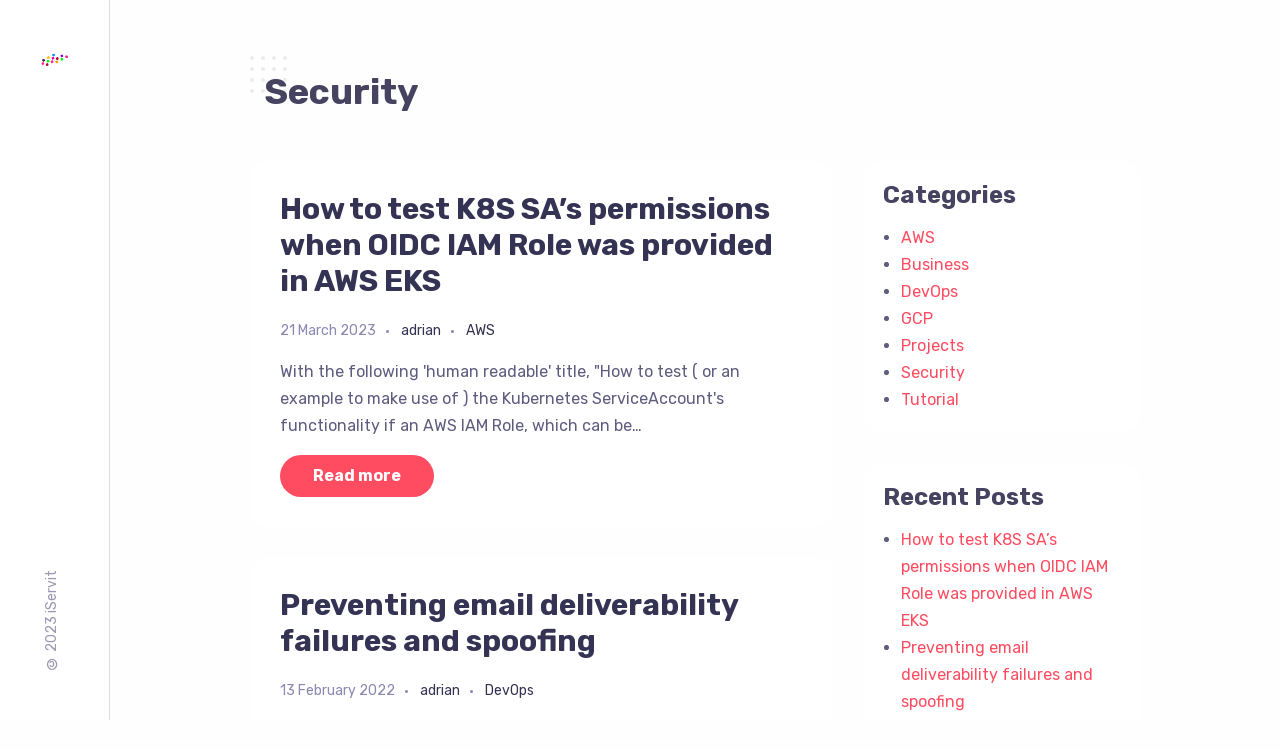

--- FILE ---
content_type: text/html; charset=UTF-8
request_url: https://iservit.ro/category/security/
body_size: 39976
content:
<!DOCTYPE html>
<html lang="en-US">
<head>
	<meta charset="UTF-8">
    <meta name="viewport" content="width=device-width, initial-scale=1.0">
    <meta http-equiv="X-UA-Compatible" content="IE=edge">
    <link rel="profile" href="http://gmpg.org/xfn/11" />
    <link rel="pingback" href="https://iservit.ro/xmlrpc.php" />
    <title>Security &#8211; iServit | Secure. Deploy. Scale. Repeat. Since 2015</title>
<meta name='robots' content='max-image-preview:large' />
<link rel='dns-prefetch' href='//fonts.googleapis.com' />
<link rel="alternate" type="application/rss+xml" title="iServit | Secure. Deploy. Scale. Repeat. Since 2015 &raquo; Feed" href="https://iservit.ro/feed/" />
<link rel="alternate" type="application/rss+xml" title="iServit | Secure. Deploy. Scale. Repeat. Since 2015 &raquo; Comments Feed" href="https://iservit.ro/comments/feed/" />
<link rel="alternate" type="application/rss+xml" title="iServit | Secure. Deploy. Scale. Repeat. Since 2015 &raquo; Security Category Feed" href="https://iservit.ro/category/security/feed/" />
<script>
window._wpemojiSettings = {"baseUrl":"https:\/\/s.w.org\/images\/core\/emoji\/14.0.0\/72x72\/","ext":".png","svgUrl":"https:\/\/s.w.org\/images\/core\/emoji\/14.0.0\/svg\/","svgExt":".svg","source":{"concatemoji":"https:\/\/iservit.ro\/wp-includes\/js\/wp-emoji-release.min.js?ver=6.3.7"}};
/*! This file is auto-generated */
!function(i,n){var o,s,e;function c(e){try{var t={supportTests:e,timestamp:(new Date).valueOf()};sessionStorage.setItem(o,JSON.stringify(t))}catch(e){}}function p(e,t,n){e.clearRect(0,0,e.canvas.width,e.canvas.height),e.fillText(t,0,0);var t=new Uint32Array(e.getImageData(0,0,e.canvas.width,e.canvas.height).data),r=(e.clearRect(0,0,e.canvas.width,e.canvas.height),e.fillText(n,0,0),new Uint32Array(e.getImageData(0,0,e.canvas.width,e.canvas.height).data));return t.every(function(e,t){return e===r[t]})}function u(e,t,n){switch(t){case"flag":return n(e,"\ud83c\udff3\ufe0f\u200d\u26a7\ufe0f","\ud83c\udff3\ufe0f\u200b\u26a7\ufe0f")?!1:!n(e,"\ud83c\uddfa\ud83c\uddf3","\ud83c\uddfa\u200b\ud83c\uddf3")&&!n(e,"\ud83c\udff4\udb40\udc67\udb40\udc62\udb40\udc65\udb40\udc6e\udb40\udc67\udb40\udc7f","\ud83c\udff4\u200b\udb40\udc67\u200b\udb40\udc62\u200b\udb40\udc65\u200b\udb40\udc6e\u200b\udb40\udc67\u200b\udb40\udc7f");case"emoji":return!n(e,"\ud83e\udef1\ud83c\udffb\u200d\ud83e\udef2\ud83c\udfff","\ud83e\udef1\ud83c\udffb\u200b\ud83e\udef2\ud83c\udfff")}return!1}function f(e,t,n){var r="undefined"!=typeof WorkerGlobalScope&&self instanceof WorkerGlobalScope?new OffscreenCanvas(300,150):i.createElement("canvas"),a=r.getContext("2d",{willReadFrequently:!0}),o=(a.textBaseline="top",a.font="600 32px Arial",{});return e.forEach(function(e){o[e]=t(a,e,n)}),o}function t(e){var t=i.createElement("script");t.src=e,t.defer=!0,i.head.appendChild(t)}"undefined"!=typeof Promise&&(o="wpEmojiSettingsSupports",s=["flag","emoji"],n.supports={everything:!0,everythingExceptFlag:!0},e=new Promise(function(e){i.addEventListener("DOMContentLoaded",e,{once:!0})}),new Promise(function(t){var n=function(){try{var e=JSON.parse(sessionStorage.getItem(o));if("object"==typeof e&&"number"==typeof e.timestamp&&(new Date).valueOf()<e.timestamp+604800&&"object"==typeof e.supportTests)return e.supportTests}catch(e){}return null}();if(!n){if("undefined"!=typeof Worker&&"undefined"!=typeof OffscreenCanvas&&"undefined"!=typeof URL&&URL.createObjectURL&&"undefined"!=typeof Blob)try{var e="postMessage("+f.toString()+"("+[JSON.stringify(s),u.toString(),p.toString()].join(",")+"));",r=new Blob([e],{type:"text/javascript"}),a=new Worker(URL.createObjectURL(r),{name:"wpTestEmojiSupports"});return void(a.onmessage=function(e){c(n=e.data),a.terminate(),t(n)})}catch(e){}c(n=f(s,u,p))}t(n)}).then(function(e){for(var t in e)n.supports[t]=e[t],n.supports.everything=n.supports.everything&&n.supports[t],"flag"!==t&&(n.supports.everythingExceptFlag=n.supports.everythingExceptFlag&&n.supports[t]);n.supports.everythingExceptFlag=n.supports.everythingExceptFlag&&!n.supports.flag,n.DOMReady=!1,n.readyCallback=function(){n.DOMReady=!0}}).then(function(){return e}).then(function(){var e;n.supports.everything||(n.readyCallback(),(e=n.source||{}).concatemoji?t(e.concatemoji):e.wpemoji&&e.twemoji&&(t(e.twemoji),t(e.wpemoji)))}))}((window,document),window._wpemojiSettings);
</script>
<style>
img.wp-smiley,
img.emoji {
	display: inline !important;
	border: none !important;
	box-shadow: none !important;
	height: 1em !important;
	width: 1em !important;
	margin: 0 0.07em !important;
	vertical-align: -0.1em !important;
	background: none !important;
	padding: 0 !important;
}
</style>
	<link rel='stylesheet' id='wp-block-library-css' href='https://iservit.ro/wp-includes/css/dist/block-library/style.min.css?ver=6.3.7' media='all' />
<style id='wp-block-library-theme-inline-css'>
.wp-block-audio figcaption{color:#555;font-size:13px;text-align:center}.is-dark-theme .wp-block-audio figcaption{color:hsla(0,0%,100%,.65)}.wp-block-audio{margin:0 0 1em}.wp-block-code{border:1px solid #ccc;border-radius:4px;font-family:Menlo,Consolas,monaco,monospace;padding:.8em 1em}.wp-block-embed figcaption{color:#555;font-size:13px;text-align:center}.is-dark-theme .wp-block-embed figcaption{color:hsla(0,0%,100%,.65)}.wp-block-embed{margin:0 0 1em}.blocks-gallery-caption{color:#555;font-size:13px;text-align:center}.is-dark-theme .blocks-gallery-caption{color:hsla(0,0%,100%,.65)}.wp-block-image figcaption{color:#555;font-size:13px;text-align:center}.is-dark-theme .wp-block-image figcaption{color:hsla(0,0%,100%,.65)}.wp-block-image{margin:0 0 1em}.wp-block-pullquote{border-bottom:4px solid;border-top:4px solid;color:currentColor;margin-bottom:1.75em}.wp-block-pullquote cite,.wp-block-pullquote footer,.wp-block-pullquote__citation{color:currentColor;font-size:.8125em;font-style:normal;text-transform:uppercase}.wp-block-quote{border-left:.25em solid;margin:0 0 1.75em;padding-left:1em}.wp-block-quote cite,.wp-block-quote footer{color:currentColor;font-size:.8125em;font-style:normal;position:relative}.wp-block-quote.has-text-align-right{border-left:none;border-right:.25em solid;padding-left:0;padding-right:1em}.wp-block-quote.has-text-align-center{border:none;padding-left:0}.wp-block-quote.is-large,.wp-block-quote.is-style-large,.wp-block-quote.is-style-plain{border:none}.wp-block-search .wp-block-search__label{font-weight:700}.wp-block-search__button{border:1px solid #ccc;padding:.375em .625em}:where(.wp-block-group.has-background){padding:1.25em 2.375em}.wp-block-separator.has-css-opacity{opacity:.4}.wp-block-separator{border:none;border-bottom:2px solid;margin-left:auto;margin-right:auto}.wp-block-separator.has-alpha-channel-opacity{opacity:1}.wp-block-separator:not(.is-style-wide):not(.is-style-dots){width:100px}.wp-block-separator.has-background:not(.is-style-dots){border-bottom:none;height:1px}.wp-block-separator.has-background:not(.is-style-wide):not(.is-style-dots){height:2px}.wp-block-table{margin:0 0 1em}.wp-block-table td,.wp-block-table th{word-break:normal}.wp-block-table figcaption{color:#555;font-size:13px;text-align:center}.is-dark-theme .wp-block-table figcaption{color:hsla(0,0%,100%,.65)}.wp-block-video figcaption{color:#555;font-size:13px;text-align:center}.is-dark-theme .wp-block-video figcaption{color:hsla(0,0%,100%,.65)}.wp-block-video{margin:0 0 1em}.wp-block-template-part.has-background{margin-bottom:0;margin-top:0;padding:1.25em 2.375em}
</style>
<style id='classic-theme-styles-inline-css'>
/*! This file is auto-generated */
.wp-block-button__link{color:#fff;background-color:#32373c;border-radius:9999px;box-shadow:none;text-decoration:none;padding:calc(.667em + 2px) calc(1.333em + 2px);font-size:1.125em}.wp-block-file__button{background:#32373c;color:#fff;text-decoration:none}
</style>
<style id='global-styles-inline-css'>
body{--wp--preset--color--black: #000000;--wp--preset--color--cyan-bluish-gray: #abb8c3;--wp--preset--color--white: #ffffff;--wp--preset--color--pale-pink: #f78da7;--wp--preset--color--vivid-red: #cf2e2e;--wp--preset--color--luminous-vivid-orange: #ff6900;--wp--preset--color--luminous-vivid-amber: #fcb900;--wp--preset--color--light-green-cyan: #7bdcb5;--wp--preset--color--vivid-green-cyan: #00d084;--wp--preset--color--pale-cyan-blue: #8ed1fc;--wp--preset--color--vivid-cyan-blue: #0693e3;--wp--preset--color--vivid-purple: #9b51e0;--wp--preset--gradient--vivid-cyan-blue-to-vivid-purple: linear-gradient(135deg,rgba(6,147,227,1) 0%,rgb(155,81,224) 100%);--wp--preset--gradient--light-green-cyan-to-vivid-green-cyan: linear-gradient(135deg,rgb(122,220,180) 0%,rgb(0,208,130) 100%);--wp--preset--gradient--luminous-vivid-amber-to-luminous-vivid-orange: linear-gradient(135deg,rgba(252,185,0,1) 0%,rgba(255,105,0,1) 100%);--wp--preset--gradient--luminous-vivid-orange-to-vivid-red: linear-gradient(135deg,rgba(255,105,0,1) 0%,rgb(207,46,46) 100%);--wp--preset--gradient--very-light-gray-to-cyan-bluish-gray: linear-gradient(135deg,rgb(238,238,238) 0%,rgb(169,184,195) 100%);--wp--preset--gradient--cool-to-warm-spectrum: linear-gradient(135deg,rgb(74,234,220) 0%,rgb(151,120,209) 20%,rgb(207,42,186) 40%,rgb(238,44,130) 60%,rgb(251,105,98) 80%,rgb(254,248,76) 100%);--wp--preset--gradient--blush-light-purple: linear-gradient(135deg,rgb(255,206,236) 0%,rgb(152,150,240) 100%);--wp--preset--gradient--blush-bordeaux: linear-gradient(135deg,rgb(254,205,165) 0%,rgb(254,45,45) 50%,rgb(107,0,62) 100%);--wp--preset--gradient--luminous-dusk: linear-gradient(135deg,rgb(255,203,112) 0%,rgb(199,81,192) 50%,rgb(65,88,208) 100%);--wp--preset--gradient--pale-ocean: linear-gradient(135deg,rgb(255,245,203) 0%,rgb(182,227,212) 50%,rgb(51,167,181) 100%);--wp--preset--gradient--electric-grass: linear-gradient(135deg,rgb(202,248,128) 0%,rgb(113,206,126) 100%);--wp--preset--gradient--midnight: linear-gradient(135deg,rgb(2,3,129) 0%,rgb(40,116,252) 100%);--wp--preset--font-size--small: 13px;--wp--preset--font-size--medium: 20px;--wp--preset--font-size--large: 36px;--wp--preset--font-size--x-large: 42px;--wp--preset--spacing--20: 0.44rem;--wp--preset--spacing--30: 0.67rem;--wp--preset--spacing--40: 1rem;--wp--preset--spacing--50: 1.5rem;--wp--preset--spacing--60: 2.25rem;--wp--preset--spacing--70: 3.38rem;--wp--preset--spacing--80: 5.06rem;--wp--preset--shadow--natural: 6px 6px 9px rgba(0, 0, 0, 0.2);--wp--preset--shadow--deep: 12px 12px 50px rgba(0, 0, 0, 0.4);--wp--preset--shadow--sharp: 6px 6px 0px rgba(0, 0, 0, 0.2);--wp--preset--shadow--outlined: 6px 6px 0px -3px rgba(255, 255, 255, 1), 6px 6px rgba(0, 0, 0, 1);--wp--preset--shadow--crisp: 6px 6px 0px rgba(0, 0, 0, 1);}:where(.is-layout-flex){gap: 0.5em;}:where(.is-layout-grid){gap: 0.5em;}body .is-layout-flow > .alignleft{float: left;margin-inline-start: 0;margin-inline-end: 2em;}body .is-layout-flow > .alignright{float: right;margin-inline-start: 2em;margin-inline-end: 0;}body .is-layout-flow > .aligncenter{margin-left: auto !important;margin-right: auto !important;}body .is-layout-constrained > .alignleft{float: left;margin-inline-start: 0;margin-inline-end: 2em;}body .is-layout-constrained > .alignright{float: right;margin-inline-start: 2em;margin-inline-end: 0;}body .is-layout-constrained > .aligncenter{margin-left: auto !important;margin-right: auto !important;}body .is-layout-constrained > :where(:not(.alignleft):not(.alignright):not(.alignfull)){max-width: var(--wp--style--global--content-size);margin-left: auto !important;margin-right: auto !important;}body .is-layout-constrained > .alignwide{max-width: var(--wp--style--global--wide-size);}body .is-layout-flex{display: flex;}body .is-layout-flex{flex-wrap: wrap;align-items: center;}body .is-layout-flex > *{margin: 0;}body .is-layout-grid{display: grid;}body .is-layout-grid > *{margin: 0;}:where(.wp-block-columns.is-layout-flex){gap: 2em;}:where(.wp-block-columns.is-layout-grid){gap: 2em;}:where(.wp-block-post-template.is-layout-flex){gap: 1.25em;}:where(.wp-block-post-template.is-layout-grid){gap: 1.25em;}.has-black-color{color: var(--wp--preset--color--black) !important;}.has-cyan-bluish-gray-color{color: var(--wp--preset--color--cyan-bluish-gray) !important;}.has-white-color{color: var(--wp--preset--color--white) !important;}.has-pale-pink-color{color: var(--wp--preset--color--pale-pink) !important;}.has-vivid-red-color{color: var(--wp--preset--color--vivid-red) !important;}.has-luminous-vivid-orange-color{color: var(--wp--preset--color--luminous-vivid-orange) !important;}.has-luminous-vivid-amber-color{color: var(--wp--preset--color--luminous-vivid-amber) !important;}.has-light-green-cyan-color{color: var(--wp--preset--color--light-green-cyan) !important;}.has-vivid-green-cyan-color{color: var(--wp--preset--color--vivid-green-cyan) !important;}.has-pale-cyan-blue-color{color: var(--wp--preset--color--pale-cyan-blue) !important;}.has-vivid-cyan-blue-color{color: var(--wp--preset--color--vivid-cyan-blue) !important;}.has-vivid-purple-color{color: var(--wp--preset--color--vivid-purple) !important;}.has-black-background-color{background-color: var(--wp--preset--color--black) !important;}.has-cyan-bluish-gray-background-color{background-color: var(--wp--preset--color--cyan-bluish-gray) !important;}.has-white-background-color{background-color: var(--wp--preset--color--white) !important;}.has-pale-pink-background-color{background-color: var(--wp--preset--color--pale-pink) !important;}.has-vivid-red-background-color{background-color: var(--wp--preset--color--vivid-red) !important;}.has-luminous-vivid-orange-background-color{background-color: var(--wp--preset--color--luminous-vivid-orange) !important;}.has-luminous-vivid-amber-background-color{background-color: var(--wp--preset--color--luminous-vivid-amber) !important;}.has-light-green-cyan-background-color{background-color: var(--wp--preset--color--light-green-cyan) !important;}.has-vivid-green-cyan-background-color{background-color: var(--wp--preset--color--vivid-green-cyan) !important;}.has-pale-cyan-blue-background-color{background-color: var(--wp--preset--color--pale-cyan-blue) !important;}.has-vivid-cyan-blue-background-color{background-color: var(--wp--preset--color--vivid-cyan-blue) !important;}.has-vivid-purple-background-color{background-color: var(--wp--preset--color--vivid-purple) !important;}.has-black-border-color{border-color: var(--wp--preset--color--black) !important;}.has-cyan-bluish-gray-border-color{border-color: var(--wp--preset--color--cyan-bluish-gray) !important;}.has-white-border-color{border-color: var(--wp--preset--color--white) !important;}.has-pale-pink-border-color{border-color: var(--wp--preset--color--pale-pink) !important;}.has-vivid-red-border-color{border-color: var(--wp--preset--color--vivid-red) !important;}.has-luminous-vivid-orange-border-color{border-color: var(--wp--preset--color--luminous-vivid-orange) !important;}.has-luminous-vivid-amber-border-color{border-color: var(--wp--preset--color--luminous-vivid-amber) !important;}.has-light-green-cyan-border-color{border-color: var(--wp--preset--color--light-green-cyan) !important;}.has-vivid-green-cyan-border-color{border-color: var(--wp--preset--color--vivid-green-cyan) !important;}.has-pale-cyan-blue-border-color{border-color: var(--wp--preset--color--pale-cyan-blue) !important;}.has-vivid-cyan-blue-border-color{border-color: var(--wp--preset--color--vivid-cyan-blue) !important;}.has-vivid-purple-border-color{border-color: var(--wp--preset--color--vivid-purple) !important;}.has-vivid-cyan-blue-to-vivid-purple-gradient-background{background: var(--wp--preset--gradient--vivid-cyan-blue-to-vivid-purple) !important;}.has-light-green-cyan-to-vivid-green-cyan-gradient-background{background: var(--wp--preset--gradient--light-green-cyan-to-vivid-green-cyan) !important;}.has-luminous-vivid-amber-to-luminous-vivid-orange-gradient-background{background: var(--wp--preset--gradient--luminous-vivid-amber-to-luminous-vivid-orange) !important;}.has-luminous-vivid-orange-to-vivid-red-gradient-background{background: var(--wp--preset--gradient--luminous-vivid-orange-to-vivid-red) !important;}.has-very-light-gray-to-cyan-bluish-gray-gradient-background{background: var(--wp--preset--gradient--very-light-gray-to-cyan-bluish-gray) !important;}.has-cool-to-warm-spectrum-gradient-background{background: var(--wp--preset--gradient--cool-to-warm-spectrum) !important;}.has-blush-light-purple-gradient-background{background: var(--wp--preset--gradient--blush-light-purple) !important;}.has-blush-bordeaux-gradient-background{background: var(--wp--preset--gradient--blush-bordeaux) !important;}.has-luminous-dusk-gradient-background{background: var(--wp--preset--gradient--luminous-dusk) !important;}.has-pale-ocean-gradient-background{background: var(--wp--preset--gradient--pale-ocean) !important;}.has-electric-grass-gradient-background{background: var(--wp--preset--gradient--electric-grass) !important;}.has-midnight-gradient-background{background: var(--wp--preset--gradient--midnight) !important;}.has-small-font-size{font-size: var(--wp--preset--font-size--small) !important;}.has-medium-font-size{font-size: var(--wp--preset--font-size--medium) !important;}.has-large-font-size{font-size: var(--wp--preset--font-size--large) !important;}.has-x-large-font-size{font-size: var(--wp--preset--font-size--x-large) !important;}
.wp-block-navigation a:where(:not(.wp-element-button)){color: inherit;}
:where(.wp-block-post-template.is-layout-flex){gap: 1.25em;}:where(.wp-block-post-template.is-layout-grid){gap: 1.25em;}
:where(.wp-block-columns.is-layout-flex){gap: 2em;}:where(.wp-block-columns.is-layout-grid){gap: 2em;}
.wp-block-pullquote{font-size: 1.5em;line-height: 1.6;}
</style>
<link rel='stylesheet' id='contact-form-7-css' href='https://iservit.ro/wp-content/plugins/contact-form-7/includes/css/styles.css?ver=5.8.3' media='all' />
<link rel='stylesheet' id='bolby-custom-style-css' href='https://iservit.ro/wp-content/themes/bolby/style.css?ver=6.3.7' media='all' />
<link rel='stylesheet' id='bolby-custom-child-style-css' href='https://iservit.ro/wp-content/themes/bolby-child/style.css?ver=1.0' media='all' />
<link rel='stylesheet' id='bootstrap-css' href='https://iservit.ro/wp-content/themes/bolby/css/bootstrap.min.css?ver=6.3.7' media='all' />
<link rel='stylesheet' id='font-awesome-5-css' href='https://iservit.ro/wp-content/themes/bolby/css/all.min.css?ver=6.3.7' media='all' />
<link rel='stylesheet' id='simple-line-icons-css' href='https://iservit.ro/wp-content/themes/bolby/css/simple-line-icons.css?ver=6.3.7' media='all' />
<link rel='stylesheet' id='slick-css' href='https://iservit.ro/wp-content/themes/bolby/css/slick.css?ver=6.3.7' media='all' />
<link rel='stylesheet' id='animate-css' href='https://iservit.ro/wp-content/themes/bolby/css/animate.css?ver=6.3.7' media='all' />
<link rel='stylesheet' id='magnific-popup-css' href='https://iservit.ro/wp-content/themes/bolby/css/magnific-popup.css?ver=6.3.7' media='all' />
<link rel='stylesheet' id='bolby-default-style-css' href='https://iservit.ro/wp-content/themes/bolby/css/style.css?ver=6.3.7' media='all' />
<link rel='stylesheet' id='bolby-style-css' href='https://iservit.ro/wp-content/themes/bolby/style.css?ver=6.3.7' media='all' />
<link rel='stylesheet' id='bolby-fonts-css' href='//fonts.googleapis.com/css?family=Rubik%3A300%2C300i%2C400%2C400i%2C500%2C500i%2C700%2C700i%2C900%2C900i&#038;display=swap&#038;subset=cyrillic&#038;ver=1.0.0' media='all' />
<link rel='stylesheet' id='elementor-lazyload-css' href='https://iservit.ro/wp-content/plugins/elementor/assets/css/modules/lazyload/frontend.min.css?ver=3.17.3' media='all' />
<link rel='stylesheet' id='bolby-theme-color-css' href='https://iservit.ro/wp-content/themes/bolby/css/custom_script.css?ver=6.3.7' media='all' />
<style id='bolby-theme-color-inline-css'>

              .desktop-header-3, 
              header.desktop-header-1, 
              header.mobile-header-1, 
              header.desktop-header-2, 
              header.mobile-header-2 {
                background: #ffffff;
              }
            

            header.desktop-header-1,
            header.desktop-header-2 {
                border-right-color: #dddddd;
              }
            

            .nav-menu li .nav-link {
              color: #353353;
            }
          

            .nav-menu li .nav-link:hover,
            .nav-menu li.current-menu-item .nav-link:hover, 
            .nav-menu li.active .nav-link:hover,
            body.dark .nav-menu li .nav-link:hover,
            body.dark .nav-menu li.current-menu-item .nav-link:hover, 
            body.dark .nav-menu li.active .nav-link:hover {
              color: #ff4c60;
            }
          

            .desktop-header-1 .nav-menu i {
              color: #ff4c60;
            }
          

            .nav-menu i:hover {
              color: #ff4c60;
            }
          

            .nav-menu li.current-menu-item .nav-link,
            .nav-menu li.active .nav-link,
            .nav-menu li.current-menu-item .nav-link i,
            .nav-menu li.active .nav-link i,
            .nav-menu li .nav-link.active {
              color: #ff4c60;
            }
          

            header .logo-text {
              color: #353353;
            }
          

            header.mobile-header-1 .menu-icon span,
            header.mobile-header-1 .menu-icon span:before,
            header.mobile-header-1 .menu-icon span:after,
            header.mobile-header-2 .menu-icon span,
            header.mobile-header-2 .menu-icon span:before,
            header.mobile-header-2 .menu-icon span:after,
            header.desktop-header-3 .menu-icon span,
            header.desktop-header-3 .menu-icon span:before,
            header.desktop-header-3 .menu-icon span:after {
              background: #343352;
            }
          

            body {
              background-color: #fefefe;
            }
          

            .portfolio-item .details .more-button {
              background: #6c6ce5;
            }
            .social-icons.light li a:hover {
                color: #6c6ce5;
            }
          

            .portfolio-item .mask,
            .price-item .badge {
              background: #ffd15c;
            }
          

            body.dark .bg-white,
            body.dark .bg-dark {
              background-color: #777777 !important;
            }
          

            #preloader {
              background: #fefefe;
            }
          
</style>
<script src='https://iservit.ro/wp-includes/js/jquery/jquery.min.js?ver=3.7.0' id='jquery-core-js'></script>
<script src='https://iservit.ro/wp-includes/js/jquery/jquery-migrate.min.js?ver=3.4.1' id='jquery-migrate-js'></script>
<link rel="https://api.w.org/" href="https://iservit.ro/wp-json/" /><link rel="alternate" type="application/json" href="https://iservit.ro/wp-json/wp/v2/categories/14" /><link rel="EditURI" type="application/rsd+xml" title="RSD" href="https://iservit.ro/xmlrpc.php?rsd" />
<meta name="generator" content="WordPress 6.3.7" />
<meta name="generator" content="Elementor 3.17.3; features: e_dom_optimization, e_optimized_assets_loading, e_optimized_css_loading, e_font_icon_svg, additional_custom_breakpoints; settings: css_print_method-external, google_font-enabled, font_display-auto">
<style>.recentcomments a{display:inline !important;padding:0 !important;margin:0 !important;}</style><link rel="icon" href="https://iservit.ro/wp-content/uploads/2020/04/favicon.ico" sizes="32x32" />
<link rel="icon" href="https://iservit.ro/wp-content/uploads/2020/04/favicon.ico" sizes="192x192" />
<link rel="apple-touch-icon" href="https://iservit.ro/wp-content/uploads/2020/04/favicon.ico" />
<meta name="msapplication-TileImage" content="https://iservit.ro/wp-content/uploads/2020/04/favicon.ico" />
	<link rel="stylesheet" href="https://cdnjs.cloudflare.com/ajax/libs/simple-line-icons/2.5.5/css/simple-line-icons.min.css">
    
</head>

<body class="archive category category-security category-14 e-lazyload elementor-default elementor-kit-312">



	<!-- mobile header -->
	<header class="mobile-header-2">
		<div class="container">
			<!-- menu icon -->
			<div class="menu-icon mr-4">
				<button>
					<span></span>
				</button>
			</div>
			<!-- logo image -->
			<div class="site-logo">
				<a href="https://iservit.ro/" class="navbar-brand"><img src="https://iservit.ro/wp-content/uploads/2020/04/iservit-bullets.png" alt="iServit | Secure. Deploy. Scale. Repeat. Since 2015" /></a>			</div>
		</div>
	</header>

	<!-- desktop header -->
	<header class="desktop-header-2 d-flex align-items-start flex-column">
		
		<!-- logo image -->
		<div class="site-logo">
			<a href="https://iservit.ro/" class="navbar-brand"><img src="https://iservit.ro/wp-content/uploads/2020/04/iservit-bullets.png" alt="iServit | Secure. Deploy. Scale. Repeat. Since 2015" /></a>		</div>
		
		<!-- main menu -->
		<nav>
			<ul id="menu-main-menu" class="nav-menu vertical-menu "><li itemscope="itemscope" itemtype="https://www.schema.org/SiteNavigationElement" id="menu-item-488" class="menu-item menu-item-type-post_type menu-item-object-page menu-item-home menu-item-488 nav-item"><a title="icon-home" href="https://iservit.ro/" class="nav-link">icon-home</a></li>
<li itemscope="itemscope" itemtype="https://www.schema.org/SiteNavigationElement" id="menu-item-449" class="menu-item menu-item-type-post_type menu-item-object-page current_page_parent menu-item-449 nav-item"><a title="icon-book-open" href="https://iservit.ro/blog/" class="nav-link">icon-book-open</a></li>
<li itemscope="itemscope" itemtype="https://www.schema.org/SiteNavigationElement" id="menu-item-448" class="menu-item menu-item-type-custom menu-item-object-custom menu-item-448 nav-item"><a title="icon-call-out" href="tel:+40753026141" class="nav-link">icon-call-out</a></li>
<li itemscope="itemscope" itemtype="https://www.schema.org/SiteNavigationElement" id="menu-item-503" class="menu-item menu-item-type-post_type menu-item-object-page menu-item-503 nav-item"><a title="icon-globe-alt" href="https://iservit.ro/en/" class="nav-link">icon-globe-alt</a></li>
</ul>		</nav>
		
		<!-- site footer -->
		<div class="footer">
						<div class="clearfix"></div>
			<!-- copyright text -->
			<span class="copyright">
				© 2023 iServit 			</span>
		</div>

	</header>

<!-- main layout -->
<main class="content-2">

    <div class="container">
    <div class="spacer" data-height="70"></div>

    <h1 class="mt-0 mb-5 archive-header">Security</h1>

    <div class="row">

        
<div class="col-md-8">

	
		<!-- blog item -->
		<div id="post-764" class="blog-standard bg-white padding-30 rounded shadow-dark post-764 post type-post status-publish format-standard hentry category-aws category-devops category-security">

			
			<h4 class="mt-0 title"><a href="https://iservit.ro/devops/how-to-test-aws-eks-oidc-irsa-in-k8s/">How to test K8S SA&#8217;s permissions when OIDC IAM Role was provided in AWS EKS</a></h4>

							<ul class="list-inline unstyled meta mb-0 mt-3">
											<li class="list-inline-item">21 March 2023</li>
																<li class="list-inline-item"><a href="https://iservit.ro/author/adrian/" title="Posts by adrian" rel="author">adrian</a></li>
										<li class="list-inline-item"><a href="https://iservit.ro/category/aws/">AWS</a></li>				</ul>
			
			<p class="mt-3 mb-0">With the following &#039;human readable&#039; title, &quot;How to test ( or an example to make use of ) the Kubernetes ServiceAccount&#039;s functionality if an AWS IAM Role, which can be&hellip;</p>

			<a href="https://iservit.ro/devops/how-to-test-aws-eks-oidc-irsa-in-k8s/" class="btn btn-default mt-3">Read more</a>
			
		</div>

	
		<!-- blog item -->
		<div id="post-710" class="blog-standard bg-white padding-30 rounded shadow-dark post-710 post type-post status-publish format-standard hentry category-devops category-security">

			
			<h4 class="mt-0 title"><a href="https://iservit.ro/devops/preventing-email-deliverability-failures-and-spoofing/">Preventing email deliverability failures and spoofing</a></h4>

							<ul class="list-inline unstyled meta mb-0 mt-3">
											<li class="list-inline-item">13 February 2022</li>
																<li class="list-inline-item"><a href="https://iservit.ro/author/adrian/" title="Posts by adrian" rel="author">adrian</a></li>
										<li class="list-inline-item"><a href="https://iservit.ro/category/devops/">DevOps</a></li>				</ul>
			
			<p class="mt-3 mb-0">Long story short, as almost all vulnerabilities comes from human side, we had a small missconfig in our SPF/DMARC record which was found randomly by a security freelancer who inform&hellip;</p>

			<a href="https://iservit.ro/devops/preventing-email-deliverability-failures-and-spoofing/" class="btn btn-default mt-3">Read more</a>
			
		</div>

	
		<!-- blog item -->
		<div id="post-529" class="blog-standard bg-white padding-30 rounded shadow-dark post-529 post type-post status-publish format-standard hentry category-devops category-security category-tutorial">

			
			<h4 class="mt-0 title"><a href="https://iservit.ro/tutorial/one-line-firewall-for-nginx-w-fail2ban/">One line appsec firewall for nginx w. fail2ban</a></h4>

							<ul class="list-inline unstyled meta mb-0 mt-3">
											<li class="list-inline-item">20 May 2020</li>
																<li class="list-inline-item"><a href="https://iservit.ro/author/adrian/" title="Posts by adrian" rel="author">adrian</a></li>
										<li class="list-inline-item"><a href="https://iservit.ro/category/devops/">DevOps</a></li>				</ul>
			
			<p class="mt-3 mb-0">After we saw that that a lot of traffic | ~25% | is coming from bots ( some kind of automated script or program ) who are trying to login&hellip;</p>

			<a href="https://iservit.ro/tutorial/one-line-firewall-for-nginx-w-fail2ban/" class="btn btn-default mt-3">Read more</a>
			
		</div>

	
		<!-- blog item -->
		<div id="post-471" class="blog-standard bg-white padding-30 rounded shadow-dark post-471 post type-post status-publish format-standard hentry category-devops category-security category-tutorial">

			
			<h4 class="mt-0 title"><a href="https://iservit.ro/tutorial/setting-up-a-vpn-server-for-small-infrastructures/">Setting up a VPN server for small infrastructures</a></h4>

							<ul class="list-inline unstyled meta mb-0 mt-3">
											<li class="list-inline-item">03 April 2020</li>
																<li class="list-inline-item"><a href="https://iservit.ro/author/adrian/" title="Posts by adrian" rel="author">adrian</a></li>
										<li class="list-inline-item"><a href="https://iservit.ro/category/devops/">DevOps</a></li>				</ul>
			
			<p class="mt-3 mb-0">Supposed that we have a small application which have dev, test and prod env. that should only be accessible for team members and we wanna have access from home or&hellip;</p>

			<a href="https://iservit.ro/tutorial/setting-up-a-vpn-server-for-small-infrastructures/" class="btn btn-default mt-3">Read more</a>
			
		</div>

	
	
	
	
</div>
                    <div class="col-md-4">
                    <div class="sidebar">
        <div class="widget bg-white rounded shadow-dark"><h3 class="widget-header">Categories</h3>
			<ul>
					<li class="cat-item cat-item-20"><a href="https://iservit.ro/category/aws/">AWS</a>
</li>
	<li class="cat-item cat-item-2"><a href="https://iservit.ro/category/business/">Business</a>
</li>
	<li class="cat-item cat-item-13"><a href="https://iservit.ro/category/devops/">DevOps</a>
</li>
	<li class="cat-item cat-item-17"><a href="https://iservit.ro/category/gcp/">GCP</a>
</li>
	<li class="cat-item cat-item-12"><a href="https://iservit.ro/category/projects/">Projects</a>
</li>
	<li class="cat-item cat-item-14 current-cat"><a aria-current="page" href="https://iservit.ro/category/security/">Security</a>
</li>
	<li class="cat-item cat-item-4"><a href="https://iservit.ro/category/tutorial/">Tutorial</a>
</li>
			</ul>

			</div>
		<div class="widget bg-white rounded shadow-dark">
		<h3 class="widget-header">Recent Posts</h3>
		<ul>
											<li>
					<a href="https://iservit.ro/devops/how-to-test-aws-eks-oidc-irsa-in-k8s/">How to test K8S SA&#8217;s permissions when OIDC IAM Role was provided in AWS EKS</a>
									</li>
											<li>
					<a href="https://iservit.ro/devops/preventing-email-deliverability-failures-and-spoofing/">Preventing email deliverability failures and spoofing</a>
									</li>
											<li>
					<a href="https://iservit.ro/tutorial/gcp-infrastucture-overview/">GCP Infrastucture Overview</a>
									</li>
											<li>
					<a href="https://iservit.ro/tutorial/gitlab-ci-cd-pipeline-push-image-to-grc-and-cannary-deploy-to-gke-gcp-infrastructure-overview/">GitLab CI/CD Pipeline &#8211; Push Image to GRC and Cannary Deploy to GKE | GCP Infrastructure overview</a>
									</li>
											<li>
					<a href="https://iservit.ro/devops/multiple-ips-on-same-interface-proxmox/">Multiple ip&#8217;s on same interface | Proxmox</a>
									</li>
					</ul>

		</div><div class="widget bg-white rounded shadow-dark"><form class="searchform" role="search" method="get" id="search-form" action="https://iservit.ro/" >
        <label class="screen-reader-text" for="s"></label>
        <input type="text" value="" name="s" id="s" placeholder="Search ..." />
        <input type="submit" id="searchsubmit" value="Search" />
        </form></div><div class="widget bg-white rounded shadow-dark"><h3 class="widget-header">Recent Comments</h3><ul id="recentcomments"><li class="recentcomments"><span class="comment-author-link"><a href="https://iservit.ro/tutorial/gcp-infrastucture-overview/" class="url" rel="ugc">GCP Infrastucture Overview &#8211; iServit | Secure. Deploy. Scale. Repeat. Since 2015</a></span> on <a href="https://iservit.ro/tutorial/gitlab-ci-cd-pipeline-push-image-to-grc-and-cannary-deploy-to-gke-gcp-infrastructure-overview/#comment-2">GitLab CI/CD Pipeline &#8211; Push Image to GRC and Cannary Deploy to GKE | GCP Infrastructure overview</a></li></ul></div><div class="widget bg-white rounded shadow-dark"><h3 class="widget-header">Archives</h3>
			<ul>
					<li><a href='https://iservit.ro/2023/03/'>March 2023</a></li>
	<li><a href='https://iservit.ro/2022/02/'>February 2022</a></li>
	<li><a href='https://iservit.ro/2020/11/'>November 2020</a></li>
	<li><a href='https://iservit.ro/2020/08/'>August 2020</a></li>
	<li><a href='https://iservit.ro/2020/05/'>May 2020</a></li>
	<li><a href='https://iservit.ro/2020/04/'>April 2020</a></li>
			</ul>

			</div><div class="widget bg-white rounded shadow-dark"><h3 class="widget-header">Meta</h3>
		<ul>
						<li><a href="https://iservit.ro/wp-login.php">Log in</a></li>
			<li><a href="https://iservit.ro/feed/">Entries feed</a></li>
			<li><a href="https://iservit.ro/comments/feed/">Comments feed</a></li>

			<li><a href="https://wordpress.org/">WordPress.org</a></li>
		</ul>

		</div>    </div>
            </div>
        
    </div>

    <div class="spacer" data-height="70"></div>

	</div> 
	<!-- end container -->

	
</main>
<!-- end main layout -->

	<!-- Go to top button -->
	<a href="javascript:" id="return-to-top"><i class="fas fa-arrow-up"></i></a>

			<script type='text/javascript'>
				const lazyloadRunObserver = () => {
					const dataAttribute = 'data-e-bg-lazyload';
					const lazyloadBackgrounds = document.querySelectorAll( `[${ dataAttribute }]:not(.lazyloaded)` );
					const lazyloadBackgroundObserver = new IntersectionObserver( ( entries ) => {
					entries.forEach( ( entry ) => {
						if ( entry.isIntersecting ) {
							let lazyloadBackground = entry.target;
							const lazyloadSelector = lazyloadBackground.getAttribute( dataAttribute );
							if ( lazyloadSelector ) {
								lazyloadBackground = entry.target.querySelector( lazyloadSelector );
							}
							if( lazyloadBackground ) {
								lazyloadBackground.classList.add( 'lazyloaded' );
							}
							lazyloadBackgroundObserver.unobserve( entry.target );
						}
					});
					}, { rootMargin: '100px 0px 100px 0px' } );
					lazyloadBackgrounds.forEach( ( lazyloadBackground ) => {
						lazyloadBackgroundObserver.observe( lazyloadBackground );
					} );
				};
				const events = [
					'DOMContentLoaded',
					'elementor/lazyload/observe',
				];
				events.forEach( ( event ) => {
					document.addEventListener( event, lazyloadRunObserver );
				} );
			</script>
			<script src='https://iservit.ro/wp-content/plugins/contact-form-7/includes/swv/js/index.js?ver=5.8.3' id='swv-js'></script>
<script id='contact-form-7-js-extra'>
var wpcf7 = {"api":{"root":"https:\/\/iservit.ro\/wp-json\/","namespace":"contact-form-7\/v1"}};
</script>
<script src='https://iservit.ro/wp-content/plugins/contact-form-7/includes/js/index.js?ver=5.8.3' id='contact-form-7-js'></script>
<script src='https://iservit.ro/wp-content/themes/bolby/js/popper.min.js?ver=6.3.7' id='popper-js'></script>
<script src='https://iservit.ro/wp-content/themes/bolby/js/bootstrap.min.js?ver=6.3.7' id='bootstrap-js'></script>
<script src='https://iservit.ro/wp-content/themes/bolby/js/isotope.pkgd.min.js?ver=6.3.7' id='isotope-js'></script>
<script src='https://iservit.ro/wp-content/themes/bolby/js/infinite-scroll.min.js?ver=6.3.7' id='infinite-scroll-js'></script>
<script src='https://iservit.ro/wp-includes/js/imagesloaded.min.js?ver=4.1.4' id='imagesloaded-js'></script>
<script src='https://iservit.ro/wp-content/themes/bolby/js/slick.min.js?ver=6.3.7' id='slick-slider-js'></script>
<script src='https://iservit.ro/wp-content/themes/bolby/js/jquery.easing.min.js?ver=6.3.7' id='jquery-easing-js'></script>
<script src='https://iservit.ro/wp-content/themes/bolby/js/jquery.waypoints.min.js?ver=6.3.7' id='waypoints-js'></script>
<script src='https://iservit.ro/wp-content/themes/bolby/js/jquery.counterup.min.js?ver=6.3.7' id='counterup-js'></script>
<script src='https://iservit.ro/wp-content/themes/bolby/js/jquery.magnific-popup.min.js?ver=6.3.7' id='magnific-popup-js'></script>
<script src='https://iservit.ro/wp-content/themes/bolby/js/morphext.min.js?ver=6.3.7' id='morphext-js'></script>
<script src='https://iservit.ro/wp-content/themes/bolby/js/parallax.min.js?ver=6.3.7' id='parallax-js'></script>
<script src='https://iservit.ro/wp-content/themes/bolby/js/wow.min.js?ver=6.3.7' id='wow-js-js'></script>
<script src='https://iservit.ro/wp-content/themes/bolby/js/custom.js?ver=6.3.7' id='bolby-custom-js-js'></script>
<script src='https://www.google.com/recaptcha/api.js?render=6LdYF-0UAAAAABLq1ycdHr6UREt3irXZXkgLYgPD&#038;ver=3.0' id='google-recaptcha-js'></script>
<script src='https://iservit.ro/wp-includes/js/dist/vendor/wp-polyfill-inert.min.js?ver=3.1.2' id='wp-polyfill-inert-js'></script>
<script src='https://iservit.ro/wp-includes/js/dist/vendor/regenerator-runtime.min.js?ver=0.13.11' id='regenerator-runtime-js'></script>
<script src='https://iservit.ro/wp-includes/js/dist/vendor/wp-polyfill.min.js?ver=3.15.0' id='wp-polyfill-js'></script>
<script id='wpcf7-recaptcha-js-extra'>
var wpcf7_recaptcha = {"sitekey":"6LdYF-0UAAAAABLq1ycdHr6UREt3irXZXkgLYgPD","actions":{"homepage":"homepage","contactform":"contactform"}};
</script>
<script src='https://iservit.ro/wp-content/plugins/contact-form-7/modules/recaptcha/index.js?ver=5.8.3' id='wpcf7-recaptcha-js'></script>

</body>
</html>

--- FILE ---
content_type: text/html; charset=utf-8
request_url: https://www.google.com/recaptcha/api2/anchor?ar=1&k=6LdYF-0UAAAAABLq1ycdHr6UREt3irXZXkgLYgPD&co=aHR0cHM6Ly9pc2Vydml0LnJvOjQ0Mw..&hl=en&v=N67nZn4AqZkNcbeMu4prBgzg&size=invisible&anchor-ms=20000&execute-ms=30000&cb=r0mv62jizu1a
body_size: 49748
content:
<!DOCTYPE HTML><html dir="ltr" lang="en"><head><meta http-equiv="Content-Type" content="text/html; charset=UTF-8">
<meta http-equiv="X-UA-Compatible" content="IE=edge">
<title>reCAPTCHA</title>
<style type="text/css">
/* cyrillic-ext */
@font-face {
  font-family: 'Roboto';
  font-style: normal;
  font-weight: 400;
  font-stretch: 100%;
  src: url(//fonts.gstatic.com/s/roboto/v48/KFO7CnqEu92Fr1ME7kSn66aGLdTylUAMa3GUBHMdazTgWw.woff2) format('woff2');
  unicode-range: U+0460-052F, U+1C80-1C8A, U+20B4, U+2DE0-2DFF, U+A640-A69F, U+FE2E-FE2F;
}
/* cyrillic */
@font-face {
  font-family: 'Roboto';
  font-style: normal;
  font-weight: 400;
  font-stretch: 100%;
  src: url(//fonts.gstatic.com/s/roboto/v48/KFO7CnqEu92Fr1ME7kSn66aGLdTylUAMa3iUBHMdazTgWw.woff2) format('woff2');
  unicode-range: U+0301, U+0400-045F, U+0490-0491, U+04B0-04B1, U+2116;
}
/* greek-ext */
@font-face {
  font-family: 'Roboto';
  font-style: normal;
  font-weight: 400;
  font-stretch: 100%;
  src: url(//fonts.gstatic.com/s/roboto/v48/KFO7CnqEu92Fr1ME7kSn66aGLdTylUAMa3CUBHMdazTgWw.woff2) format('woff2');
  unicode-range: U+1F00-1FFF;
}
/* greek */
@font-face {
  font-family: 'Roboto';
  font-style: normal;
  font-weight: 400;
  font-stretch: 100%;
  src: url(//fonts.gstatic.com/s/roboto/v48/KFO7CnqEu92Fr1ME7kSn66aGLdTylUAMa3-UBHMdazTgWw.woff2) format('woff2');
  unicode-range: U+0370-0377, U+037A-037F, U+0384-038A, U+038C, U+038E-03A1, U+03A3-03FF;
}
/* math */
@font-face {
  font-family: 'Roboto';
  font-style: normal;
  font-weight: 400;
  font-stretch: 100%;
  src: url(//fonts.gstatic.com/s/roboto/v48/KFO7CnqEu92Fr1ME7kSn66aGLdTylUAMawCUBHMdazTgWw.woff2) format('woff2');
  unicode-range: U+0302-0303, U+0305, U+0307-0308, U+0310, U+0312, U+0315, U+031A, U+0326-0327, U+032C, U+032F-0330, U+0332-0333, U+0338, U+033A, U+0346, U+034D, U+0391-03A1, U+03A3-03A9, U+03B1-03C9, U+03D1, U+03D5-03D6, U+03F0-03F1, U+03F4-03F5, U+2016-2017, U+2034-2038, U+203C, U+2040, U+2043, U+2047, U+2050, U+2057, U+205F, U+2070-2071, U+2074-208E, U+2090-209C, U+20D0-20DC, U+20E1, U+20E5-20EF, U+2100-2112, U+2114-2115, U+2117-2121, U+2123-214F, U+2190, U+2192, U+2194-21AE, U+21B0-21E5, U+21F1-21F2, U+21F4-2211, U+2213-2214, U+2216-22FF, U+2308-230B, U+2310, U+2319, U+231C-2321, U+2336-237A, U+237C, U+2395, U+239B-23B7, U+23D0, U+23DC-23E1, U+2474-2475, U+25AF, U+25B3, U+25B7, U+25BD, U+25C1, U+25CA, U+25CC, U+25FB, U+266D-266F, U+27C0-27FF, U+2900-2AFF, U+2B0E-2B11, U+2B30-2B4C, U+2BFE, U+3030, U+FF5B, U+FF5D, U+1D400-1D7FF, U+1EE00-1EEFF;
}
/* symbols */
@font-face {
  font-family: 'Roboto';
  font-style: normal;
  font-weight: 400;
  font-stretch: 100%;
  src: url(//fonts.gstatic.com/s/roboto/v48/KFO7CnqEu92Fr1ME7kSn66aGLdTylUAMaxKUBHMdazTgWw.woff2) format('woff2');
  unicode-range: U+0001-000C, U+000E-001F, U+007F-009F, U+20DD-20E0, U+20E2-20E4, U+2150-218F, U+2190, U+2192, U+2194-2199, U+21AF, U+21E6-21F0, U+21F3, U+2218-2219, U+2299, U+22C4-22C6, U+2300-243F, U+2440-244A, U+2460-24FF, U+25A0-27BF, U+2800-28FF, U+2921-2922, U+2981, U+29BF, U+29EB, U+2B00-2BFF, U+4DC0-4DFF, U+FFF9-FFFB, U+10140-1018E, U+10190-1019C, U+101A0, U+101D0-101FD, U+102E0-102FB, U+10E60-10E7E, U+1D2C0-1D2D3, U+1D2E0-1D37F, U+1F000-1F0FF, U+1F100-1F1AD, U+1F1E6-1F1FF, U+1F30D-1F30F, U+1F315, U+1F31C, U+1F31E, U+1F320-1F32C, U+1F336, U+1F378, U+1F37D, U+1F382, U+1F393-1F39F, U+1F3A7-1F3A8, U+1F3AC-1F3AF, U+1F3C2, U+1F3C4-1F3C6, U+1F3CA-1F3CE, U+1F3D4-1F3E0, U+1F3ED, U+1F3F1-1F3F3, U+1F3F5-1F3F7, U+1F408, U+1F415, U+1F41F, U+1F426, U+1F43F, U+1F441-1F442, U+1F444, U+1F446-1F449, U+1F44C-1F44E, U+1F453, U+1F46A, U+1F47D, U+1F4A3, U+1F4B0, U+1F4B3, U+1F4B9, U+1F4BB, U+1F4BF, U+1F4C8-1F4CB, U+1F4D6, U+1F4DA, U+1F4DF, U+1F4E3-1F4E6, U+1F4EA-1F4ED, U+1F4F7, U+1F4F9-1F4FB, U+1F4FD-1F4FE, U+1F503, U+1F507-1F50B, U+1F50D, U+1F512-1F513, U+1F53E-1F54A, U+1F54F-1F5FA, U+1F610, U+1F650-1F67F, U+1F687, U+1F68D, U+1F691, U+1F694, U+1F698, U+1F6AD, U+1F6B2, U+1F6B9-1F6BA, U+1F6BC, U+1F6C6-1F6CF, U+1F6D3-1F6D7, U+1F6E0-1F6EA, U+1F6F0-1F6F3, U+1F6F7-1F6FC, U+1F700-1F7FF, U+1F800-1F80B, U+1F810-1F847, U+1F850-1F859, U+1F860-1F887, U+1F890-1F8AD, U+1F8B0-1F8BB, U+1F8C0-1F8C1, U+1F900-1F90B, U+1F93B, U+1F946, U+1F984, U+1F996, U+1F9E9, U+1FA00-1FA6F, U+1FA70-1FA7C, U+1FA80-1FA89, U+1FA8F-1FAC6, U+1FACE-1FADC, U+1FADF-1FAE9, U+1FAF0-1FAF8, U+1FB00-1FBFF;
}
/* vietnamese */
@font-face {
  font-family: 'Roboto';
  font-style: normal;
  font-weight: 400;
  font-stretch: 100%;
  src: url(//fonts.gstatic.com/s/roboto/v48/KFO7CnqEu92Fr1ME7kSn66aGLdTylUAMa3OUBHMdazTgWw.woff2) format('woff2');
  unicode-range: U+0102-0103, U+0110-0111, U+0128-0129, U+0168-0169, U+01A0-01A1, U+01AF-01B0, U+0300-0301, U+0303-0304, U+0308-0309, U+0323, U+0329, U+1EA0-1EF9, U+20AB;
}
/* latin-ext */
@font-face {
  font-family: 'Roboto';
  font-style: normal;
  font-weight: 400;
  font-stretch: 100%;
  src: url(//fonts.gstatic.com/s/roboto/v48/KFO7CnqEu92Fr1ME7kSn66aGLdTylUAMa3KUBHMdazTgWw.woff2) format('woff2');
  unicode-range: U+0100-02BA, U+02BD-02C5, U+02C7-02CC, U+02CE-02D7, U+02DD-02FF, U+0304, U+0308, U+0329, U+1D00-1DBF, U+1E00-1E9F, U+1EF2-1EFF, U+2020, U+20A0-20AB, U+20AD-20C0, U+2113, U+2C60-2C7F, U+A720-A7FF;
}
/* latin */
@font-face {
  font-family: 'Roboto';
  font-style: normal;
  font-weight: 400;
  font-stretch: 100%;
  src: url(//fonts.gstatic.com/s/roboto/v48/KFO7CnqEu92Fr1ME7kSn66aGLdTylUAMa3yUBHMdazQ.woff2) format('woff2');
  unicode-range: U+0000-00FF, U+0131, U+0152-0153, U+02BB-02BC, U+02C6, U+02DA, U+02DC, U+0304, U+0308, U+0329, U+2000-206F, U+20AC, U+2122, U+2191, U+2193, U+2212, U+2215, U+FEFF, U+FFFD;
}
/* cyrillic-ext */
@font-face {
  font-family: 'Roboto';
  font-style: normal;
  font-weight: 500;
  font-stretch: 100%;
  src: url(//fonts.gstatic.com/s/roboto/v48/KFO7CnqEu92Fr1ME7kSn66aGLdTylUAMa3GUBHMdazTgWw.woff2) format('woff2');
  unicode-range: U+0460-052F, U+1C80-1C8A, U+20B4, U+2DE0-2DFF, U+A640-A69F, U+FE2E-FE2F;
}
/* cyrillic */
@font-face {
  font-family: 'Roboto';
  font-style: normal;
  font-weight: 500;
  font-stretch: 100%;
  src: url(//fonts.gstatic.com/s/roboto/v48/KFO7CnqEu92Fr1ME7kSn66aGLdTylUAMa3iUBHMdazTgWw.woff2) format('woff2');
  unicode-range: U+0301, U+0400-045F, U+0490-0491, U+04B0-04B1, U+2116;
}
/* greek-ext */
@font-face {
  font-family: 'Roboto';
  font-style: normal;
  font-weight: 500;
  font-stretch: 100%;
  src: url(//fonts.gstatic.com/s/roboto/v48/KFO7CnqEu92Fr1ME7kSn66aGLdTylUAMa3CUBHMdazTgWw.woff2) format('woff2');
  unicode-range: U+1F00-1FFF;
}
/* greek */
@font-face {
  font-family: 'Roboto';
  font-style: normal;
  font-weight: 500;
  font-stretch: 100%;
  src: url(//fonts.gstatic.com/s/roboto/v48/KFO7CnqEu92Fr1ME7kSn66aGLdTylUAMa3-UBHMdazTgWw.woff2) format('woff2');
  unicode-range: U+0370-0377, U+037A-037F, U+0384-038A, U+038C, U+038E-03A1, U+03A3-03FF;
}
/* math */
@font-face {
  font-family: 'Roboto';
  font-style: normal;
  font-weight: 500;
  font-stretch: 100%;
  src: url(//fonts.gstatic.com/s/roboto/v48/KFO7CnqEu92Fr1ME7kSn66aGLdTylUAMawCUBHMdazTgWw.woff2) format('woff2');
  unicode-range: U+0302-0303, U+0305, U+0307-0308, U+0310, U+0312, U+0315, U+031A, U+0326-0327, U+032C, U+032F-0330, U+0332-0333, U+0338, U+033A, U+0346, U+034D, U+0391-03A1, U+03A3-03A9, U+03B1-03C9, U+03D1, U+03D5-03D6, U+03F0-03F1, U+03F4-03F5, U+2016-2017, U+2034-2038, U+203C, U+2040, U+2043, U+2047, U+2050, U+2057, U+205F, U+2070-2071, U+2074-208E, U+2090-209C, U+20D0-20DC, U+20E1, U+20E5-20EF, U+2100-2112, U+2114-2115, U+2117-2121, U+2123-214F, U+2190, U+2192, U+2194-21AE, U+21B0-21E5, U+21F1-21F2, U+21F4-2211, U+2213-2214, U+2216-22FF, U+2308-230B, U+2310, U+2319, U+231C-2321, U+2336-237A, U+237C, U+2395, U+239B-23B7, U+23D0, U+23DC-23E1, U+2474-2475, U+25AF, U+25B3, U+25B7, U+25BD, U+25C1, U+25CA, U+25CC, U+25FB, U+266D-266F, U+27C0-27FF, U+2900-2AFF, U+2B0E-2B11, U+2B30-2B4C, U+2BFE, U+3030, U+FF5B, U+FF5D, U+1D400-1D7FF, U+1EE00-1EEFF;
}
/* symbols */
@font-face {
  font-family: 'Roboto';
  font-style: normal;
  font-weight: 500;
  font-stretch: 100%;
  src: url(//fonts.gstatic.com/s/roboto/v48/KFO7CnqEu92Fr1ME7kSn66aGLdTylUAMaxKUBHMdazTgWw.woff2) format('woff2');
  unicode-range: U+0001-000C, U+000E-001F, U+007F-009F, U+20DD-20E0, U+20E2-20E4, U+2150-218F, U+2190, U+2192, U+2194-2199, U+21AF, U+21E6-21F0, U+21F3, U+2218-2219, U+2299, U+22C4-22C6, U+2300-243F, U+2440-244A, U+2460-24FF, U+25A0-27BF, U+2800-28FF, U+2921-2922, U+2981, U+29BF, U+29EB, U+2B00-2BFF, U+4DC0-4DFF, U+FFF9-FFFB, U+10140-1018E, U+10190-1019C, U+101A0, U+101D0-101FD, U+102E0-102FB, U+10E60-10E7E, U+1D2C0-1D2D3, U+1D2E0-1D37F, U+1F000-1F0FF, U+1F100-1F1AD, U+1F1E6-1F1FF, U+1F30D-1F30F, U+1F315, U+1F31C, U+1F31E, U+1F320-1F32C, U+1F336, U+1F378, U+1F37D, U+1F382, U+1F393-1F39F, U+1F3A7-1F3A8, U+1F3AC-1F3AF, U+1F3C2, U+1F3C4-1F3C6, U+1F3CA-1F3CE, U+1F3D4-1F3E0, U+1F3ED, U+1F3F1-1F3F3, U+1F3F5-1F3F7, U+1F408, U+1F415, U+1F41F, U+1F426, U+1F43F, U+1F441-1F442, U+1F444, U+1F446-1F449, U+1F44C-1F44E, U+1F453, U+1F46A, U+1F47D, U+1F4A3, U+1F4B0, U+1F4B3, U+1F4B9, U+1F4BB, U+1F4BF, U+1F4C8-1F4CB, U+1F4D6, U+1F4DA, U+1F4DF, U+1F4E3-1F4E6, U+1F4EA-1F4ED, U+1F4F7, U+1F4F9-1F4FB, U+1F4FD-1F4FE, U+1F503, U+1F507-1F50B, U+1F50D, U+1F512-1F513, U+1F53E-1F54A, U+1F54F-1F5FA, U+1F610, U+1F650-1F67F, U+1F687, U+1F68D, U+1F691, U+1F694, U+1F698, U+1F6AD, U+1F6B2, U+1F6B9-1F6BA, U+1F6BC, U+1F6C6-1F6CF, U+1F6D3-1F6D7, U+1F6E0-1F6EA, U+1F6F0-1F6F3, U+1F6F7-1F6FC, U+1F700-1F7FF, U+1F800-1F80B, U+1F810-1F847, U+1F850-1F859, U+1F860-1F887, U+1F890-1F8AD, U+1F8B0-1F8BB, U+1F8C0-1F8C1, U+1F900-1F90B, U+1F93B, U+1F946, U+1F984, U+1F996, U+1F9E9, U+1FA00-1FA6F, U+1FA70-1FA7C, U+1FA80-1FA89, U+1FA8F-1FAC6, U+1FACE-1FADC, U+1FADF-1FAE9, U+1FAF0-1FAF8, U+1FB00-1FBFF;
}
/* vietnamese */
@font-face {
  font-family: 'Roboto';
  font-style: normal;
  font-weight: 500;
  font-stretch: 100%;
  src: url(//fonts.gstatic.com/s/roboto/v48/KFO7CnqEu92Fr1ME7kSn66aGLdTylUAMa3OUBHMdazTgWw.woff2) format('woff2');
  unicode-range: U+0102-0103, U+0110-0111, U+0128-0129, U+0168-0169, U+01A0-01A1, U+01AF-01B0, U+0300-0301, U+0303-0304, U+0308-0309, U+0323, U+0329, U+1EA0-1EF9, U+20AB;
}
/* latin-ext */
@font-face {
  font-family: 'Roboto';
  font-style: normal;
  font-weight: 500;
  font-stretch: 100%;
  src: url(//fonts.gstatic.com/s/roboto/v48/KFO7CnqEu92Fr1ME7kSn66aGLdTylUAMa3KUBHMdazTgWw.woff2) format('woff2');
  unicode-range: U+0100-02BA, U+02BD-02C5, U+02C7-02CC, U+02CE-02D7, U+02DD-02FF, U+0304, U+0308, U+0329, U+1D00-1DBF, U+1E00-1E9F, U+1EF2-1EFF, U+2020, U+20A0-20AB, U+20AD-20C0, U+2113, U+2C60-2C7F, U+A720-A7FF;
}
/* latin */
@font-face {
  font-family: 'Roboto';
  font-style: normal;
  font-weight: 500;
  font-stretch: 100%;
  src: url(//fonts.gstatic.com/s/roboto/v48/KFO7CnqEu92Fr1ME7kSn66aGLdTylUAMa3yUBHMdazQ.woff2) format('woff2');
  unicode-range: U+0000-00FF, U+0131, U+0152-0153, U+02BB-02BC, U+02C6, U+02DA, U+02DC, U+0304, U+0308, U+0329, U+2000-206F, U+20AC, U+2122, U+2191, U+2193, U+2212, U+2215, U+FEFF, U+FFFD;
}
/* cyrillic-ext */
@font-face {
  font-family: 'Roboto';
  font-style: normal;
  font-weight: 900;
  font-stretch: 100%;
  src: url(//fonts.gstatic.com/s/roboto/v48/KFO7CnqEu92Fr1ME7kSn66aGLdTylUAMa3GUBHMdazTgWw.woff2) format('woff2');
  unicode-range: U+0460-052F, U+1C80-1C8A, U+20B4, U+2DE0-2DFF, U+A640-A69F, U+FE2E-FE2F;
}
/* cyrillic */
@font-face {
  font-family: 'Roboto';
  font-style: normal;
  font-weight: 900;
  font-stretch: 100%;
  src: url(//fonts.gstatic.com/s/roboto/v48/KFO7CnqEu92Fr1ME7kSn66aGLdTylUAMa3iUBHMdazTgWw.woff2) format('woff2');
  unicode-range: U+0301, U+0400-045F, U+0490-0491, U+04B0-04B1, U+2116;
}
/* greek-ext */
@font-face {
  font-family: 'Roboto';
  font-style: normal;
  font-weight: 900;
  font-stretch: 100%;
  src: url(//fonts.gstatic.com/s/roboto/v48/KFO7CnqEu92Fr1ME7kSn66aGLdTylUAMa3CUBHMdazTgWw.woff2) format('woff2');
  unicode-range: U+1F00-1FFF;
}
/* greek */
@font-face {
  font-family: 'Roboto';
  font-style: normal;
  font-weight: 900;
  font-stretch: 100%;
  src: url(//fonts.gstatic.com/s/roboto/v48/KFO7CnqEu92Fr1ME7kSn66aGLdTylUAMa3-UBHMdazTgWw.woff2) format('woff2');
  unicode-range: U+0370-0377, U+037A-037F, U+0384-038A, U+038C, U+038E-03A1, U+03A3-03FF;
}
/* math */
@font-face {
  font-family: 'Roboto';
  font-style: normal;
  font-weight: 900;
  font-stretch: 100%;
  src: url(//fonts.gstatic.com/s/roboto/v48/KFO7CnqEu92Fr1ME7kSn66aGLdTylUAMawCUBHMdazTgWw.woff2) format('woff2');
  unicode-range: U+0302-0303, U+0305, U+0307-0308, U+0310, U+0312, U+0315, U+031A, U+0326-0327, U+032C, U+032F-0330, U+0332-0333, U+0338, U+033A, U+0346, U+034D, U+0391-03A1, U+03A3-03A9, U+03B1-03C9, U+03D1, U+03D5-03D6, U+03F0-03F1, U+03F4-03F5, U+2016-2017, U+2034-2038, U+203C, U+2040, U+2043, U+2047, U+2050, U+2057, U+205F, U+2070-2071, U+2074-208E, U+2090-209C, U+20D0-20DC, U+20E1, U+20E5-20EF, U+2100-2112, U+2114-2115, U+2117-2121, U+2123-214F, U+2190, U+2192, U+2194-21AE, U+21B0-21E5, U+21F1-21F2, U+21F4-2211, U+2213-2214, U+2216-22FF, U+2308-230B, U+2310, U+2319, U+231C-2321, U+2336-237A, U+237C, U+2395, U+239B-23B7, U+23D0, U+23DC-23E1, U+2474-2475, U+25AF, U+25B3, U+25B7, U+25BD, U+25C1, U+25CA, U+25CC, U+25FB, U+266D-266F, U+27C0-27FF, U+2900-2AFF, U+2B0E-2B11, U+2B30-2B4C, U+2BFE, U+3030, U+FF5B, U+FF5D, U+1D400-1D7FF, U+1EE00-1EEFF;
}
/* symbols */
@font-face {
  font-family: 'Roboto';
  font-style: normal;
  font-weight: 900;
  font-stretch: 100%;
  src: url(//fonts.gstatic.com/s/roboto/v48/KFO7CnqEu92Fr1ME7kSn66aGLdTylUAMaxKUBHMdazTgWw.woff2) format('woff2');
  unicode-range: U+0001-000C, U+000E-001F, U+007F-009F, U+20DD-20E0, U+20E2-20E4, U+2150-218F, U+2190, U+2192, U+2194-2199, U+21AF, U+21E6-21F0, U+21F3, U+2218-2219, U+2299, U+22C4-22C6, U+2300-243F, U+2440-244A, U+2460-24FF, U+25A0-27BF, U+2800-28FF, U+2921-2922, U+2981, U+29BF, U+29EB, U+2B00-2BFF, U+4DC0-4DFF, U+FFF9-FFFB, U+10140-1018E, U+10190-1019C, U+101A0, U+101D0-101FD, U+102E0-102FB, U+10E60-10E7E, U+1D2C0-1D2D3, U+1D2E0-1D37F, U+1F000-1F0FF, U+1F100-1F1AD, U+1F1E6-1F1FF, U+1F30D-1F30F, U+1F315, U+1F31C, U+1F31E, U+1F320-1F32C, U+1F336, U+1F378, U+1F37D, U+1F382, U+1F393-1F39F, U+1F3A7-1F3A8, U+1F3AC-1F3AF, U+1F3C2, U+1F3C4-1F3C6, U+1F3CA-1F3CE, U+1F3D4-1F3E0, U+1F3ED, U+1F3F1-1F3F3, U+1F3F5-1F3F7, U+1F408, U+1F415, U+1F41F, U+1F426, U+1F43F, U+1F441-1F442, U+1F444, U+1F446-1F449, U+1F44C-1F44E, U+1F453, U+1F46A, U+1F47D, U+1F4A3, U+1F4B0, U+1F4B3, U+1F4B9, U+1F4BB, U+1F4BF, U+1F4C8-1F4CB, U+1F4D6, U+1F4DA, U+1F4DF, U+1F4E3-1F4E6, U+1F4EA-1F4ED, U+1F4F7, U+1F4F9-1F4FB, U+1F4FD-1F4FE, U+1F503, U+1F507-1F50B, U+1F50D, U+1F512-1F513, U+1F53E-1F54A, U+1F54F-1F5FA, U+1F610, U+1F650-1F67F, U+1F687, U+1F68D, U+1F691, U+1F694, U+1F698, U+1F6AD, U+1F6B2, U+1F6B9-1F6BA, U+1F6BC, U+1F6C6-1F6CF, U+1F6D3-1F6D7, U+1F6E0-1F6EA, U+1F6F0-1F6F3, U+1F6F7-1F6FC, U+1F700-1F7FF, U+1F800-1F80B, U+1F810-1F847, U+1F850-1F859, U+1F860-1F887, U+1F890-1F8AD, U+1F8B0-1F8BB, U+1F8C0-1F8C1, U+1F900-1F90B, U+1F93B, U+1F946, U+1F984, U+1F996, U+1F9E9, U+1FA00-1FA6F, U+1FA70-1FA7C, U+1FA80-1FA89, U+1FA8F-1FAC6, U+1FACE-1FADC, U+1FADF-1FAE9, U+1FAF0-1FAF8, U+1FB00-1FBFF;
}
/* vietnamese */
@font-face {
  font-family: 'Roboto';
  font-style: normal;
  font-weight: 900;
  font-stretch: 100%;
  src: url(//fonts.gstatic.com/s/roboto/v48/KFO7CnqEu92Fr1ME7kSn66aGLdTylUAMa3OUBHMdazTgWw.woff2) format('woff2');
  unicode-range: U+0102-0103, U+0110-0111, U+0128-0129, U+0168-0169, U+01A0-01A1, U+01AF-01B0, U+0300-0301, U+0303-0304, U+0308-0309, U+0323, U+0329, U+1EA0-1EF9, U+20AB;
}
/* latin-ext */
@font-face {
  font-family: 'Roboto';
  font-style: normal;
  font-weight: 900;
  font-stretch: 100%;
  src: url(//fonts.gstatic.com/s/roboto/v48/KFO7CnqEu92Fr1ME7kSn66aGLdTylUAMa3KUBHMdazTgWw.woff2) format('woff2');
  unicode-range: U+0100-02BA, U+02BD-02C5, U+02C7-02CC, U+02CE-02D7, U+02DD-02FF, U+0304, U+0308, U+0329, U+1D00-1DBF, U+1E00-1E9F, U+1EF2-1EFF, U+2020, U+20A0-20AB, U+20AD-20C0, U+2113, U+2C60-2C7F, U+A720-A7FF;
}
/* latin */
@font-face {
  font-family: 'Roboto';
  font-style: normal;
  font-weight: 900;
  font-stretch: 100%;
  src: url(//fonts.gstatic.com/s/roboto/v48/KFO7CnqEu92Fr1ME7kSn66aGLdTylUAMa3yUBHMdazQ.woff2) format('woff2');
  unicode-range: U+0000-00FF, U+0131, U+0152-0153, U+02BB-02BC, U+02C6, U+02DA, U+02DC, U+0304, U+0308, U+0329, U+2000-206F, U+20AC, U+2122, U+2191, U+2193, U+2212, U+2215, U+FEFF, U+FFFD;
}

</style>
<link rel="stylesheet" type="text/css" href="https://www.gstatic.com/recaptcha/releases/N67nZn4AqZkNcbeMu4prBgzg/styles__ltr.css">
<script nonce="pOMi6JNVFFAxEP-gjSLpUQ" type="text/javascript">window['__recaptcha_api'] = 'https://www.google.com/recaptcha/api2/';</script>
<script type="text/javascript" src="https://www.gstatic.com/recaptcha/releases/N67nZn4AqZkNcbeMu4prBgzg/recaptcha__en.js" nonce="pOMi6JNVFFAxEP-gjSLpUQ">
      
    </script></head>
<body><div id="rc-anchor-alert" class="rc-anchor-alert"></div>
<input type="hidden" id="recaptcha-token" value="[base64]">
<script type="text/javascript" nonce="pOMi6JNVFFAxEP-gjSLpUQ">
      recaptcha.anchor.Main.init("[\x22ainput\x22,[\x22bgdata\x22,\x22\x22,\[base64]/[base64]/[base64]/ZyhXLGgpOnEoW04sMjEsbF0sVywwKSxoKSxmYWxzZSxmYWxzZSl9Y2F0Y2goayl7RygzNTgsVyk/[base64]/[base64]/[base64]/[base64]/[base64]/[base64]/[base64]/bmV3IEJbT10oRFswXSk6dz09Mj9uZXcgQltPXShEWzBdLERbMV0pOnc9PTM/bmV3IEJbT10oRFswXSxEWzFdLERbMl0pOnc9PTQ/[base64]/[base64]/[base64]/[base64]/[base64]\\u003d\x22,\[base64]\\u003d\x22,\x22woXDm8Kjw6wLN2ldd1PCkMKCw7sQZ8O2P0PDtsKrY0LCscO5w5lmVsKJOsK8Y8KOAsKBwrRPwrXCqh4Lwq5Bw6vDkSZEwrzCvl83wrrDokJAFsOfwod6w6HDnnLCtl8fwp/Co8O/[base64]/wr/[base64]/[base64]/[base64]/DhMOLWsK6w5PCrcK3e8K8PMORfwfDlcKKTVrDt8KIEsO3MWPCo8OUQcO6w7ptR8KNw5XCoVlkwrQRJBchwqHDmGzDpcOxwoXDsMOeOilJw5bDrsKewq/CrHPCkS5awoNtVsOPWsO6wpfCvcKvwpbCsXPClMOOasK0DMKowrvDpk4ZSnxaBsKRYMK/[base64]/Cr8OdFsKEBcORw7p4wqzDlsOKw5/[base64]/DsUkAwqXDo8Otw43Dintqw5HCi8KNZMKYWgR9QT3DmVUnT8KEwqHDt2YiFm1aYy/[base64]/w4fDpcKLJVEFwq7ClMK5wrzDusKewrLDksKkcF3Ck2IWI8K/[base64]/Dn2t5WsK9B8KAw5pAwqrClsKiw7Q1Bz95w4DDqVl/LQ7CgkMiM8Kdw4MZwr3CgBpZworDjgjDr8OywrrDr8KYw5PCk8K/woJyH8O4ZQ3DtcO8G8KnJsKbwrwPwpXDllALwoDDtF9Mw6zDoXUgXg3DmUjCrsKtwofDqsO2w5NHEit1w7DCosK9b8Kew7xEwqTCtMOhwqTDtcKxGMKlw7nClE9+w6QORlAaw6BxBsKIX2UOw7VqwrrDrX4Bw4zDmsKSES99QD/CiXbCn8Opw5fDjMK2wqRWXkMIwrXCowDCncOZcV1QwrvCtcK0w7sREVtIw6LDh3jCrsKRwo4fW8K1R8OdwrXDrHTDtMOswoZBw4s8AsOzw6UjTsKZwoTCgMK7wonCl1/[base64]/Di8Opf13CkinCpsOeesKmZcKBw4HCm8K1IVhNwrPChMKyC8KRMjLDpnDDu8O9wr88B23CmjfCicOxw4jCg1UhccOvw5gCw6AywogOYRFtCTgjw6vDuDMhFMKmwo5BwqRowq/Ci8Oew5bCtS8ywpIKwoILb0Jtw7lcwoJFwqXDqQoxwqHCqsOnw6JbdMOLb8Onwo0VwoLCqR3DrsOOw7vDp8KhwoRRX8O8w4EHfMKHwrHDvMKSwoQcZ8K+wqhpw7nCmy/Cg8KXwqMSAsKmcyV9woHCpMO9CsKbRgJOf8Ouw5VcZMKfZ8Kjw4UhBR9HT8OVH8OKwpBEMMOdCMOqw5Z0w4jDgwnDlMO6wo/Cqm7DmsKyLWXCr8OhFMKuRMKkw5zCniQvGcK/wrrChsKxBcODwrESwofClhcCw6cZbsKewqfCkcOxZ8O8R2bCvEAcamA2QTjCtkTCicKpaA49wrrDmFRZwr7Ds8KiwqnCoMO/IGHCoSTDgSXDnU5qFsO3KgohwoLCnsOkEMOePGsPFMO/w7ETwp3DnsOHS8O2UkfDgwjChMOKNMOzBcKWw5kew7jCqTAjGMKjw4c/wrxGwop0w7dUw7UxwrzDlcKoXH7DoFl4Rw/Dl03CgDYqRCgiwqovw7TDsMO3wrEmUMKfaxV2IsKVHcK8csO9wqFuwpsKdMOzC2tXwrfCr8OkwqTDuid0W1XCuQFfBsK/[base64]/Do8KnXMKiw5NPV2BRw6cAwobDsWQCwovCpC16eiHDrCrCpCTDpsKpOcKvw4QqKXvDllnDt1zCjVvDlwYzwoBXw70Ww4/ClH3DsX3CpsKnRHjCgCjCqsKmZcOfGkFMPVjDqU8XwprCuMKww4TCkcO7wpTDtx/CoF3DjWzDoQbDi8KCeMKgwog0wp4+an1XwrTCiW1vw60qCHZOw5RzK8OPDQTCjXtiwoYgSMKRKMKmwroww63Dj8OxZcOSDcKBBmUaw6LDksOHZWdaQcK8wp43wqnDgxjDr3PDkcKXwpUeVjIhSnY/wqdYw7wawrBpwqJSNUItP3bCnCQ9woFGwpJtw7rCtcKDw6vDohrCvsK/Ch/DmB3Ds8KowqxQwqcSZTzCpsK3OFt7Qk54VhzCn0BpwrTDgMOZN8OCDcK0RwYOw74hwpPDjcKOwqx+MsOnwppQVcOPw4oWw68uPS0XwpTCkcOiwp/[base64]/DhjxSacOUw5PCi8OGw5XDt8O3ZcO9w53DksOtw4LCrB9gc8OgMC3Do8Oqw7spw4/DkcOqG8KmaRzDnRbCgTRuw6HDlcKSw75FBkcPFMO4HXTCmcO9wo7DuFd1X8OzSwXCh3AYw5HDgcKSMi7DnygGw4rCvA/[base64]/[base64]/[base64]/DjsKvEF/[base64]/[base64]/CnGjDgG3CjMK/JsKkGGwVw7HDoMKwwoLCi0Vow4DDu8KEw5BzSMOpX8Oqf8OsCgora8OBw4bCkU0UYcOZTXoIRALCq1DDqcKlOEVpw4XDgHR/w7hMZDDDow5BwrvDhAbClXg/XEBgw67CmxBnXMOew6QXwpjDjXgew4XCp1Z3dsOvAcKVFcOeF8OBZ2zDhwNuwo7CkRXDggtXGMKZwopSw4/DuMKKCcKPHmDDlMK3ZsOubsO5w7DCt8OraU1tTMKtw5bCkVXCvUcnwpwfScKMwoPCjcOIP1UDM8O5w6fDvn8wTcKqw67ChXvCq8K4w5gjJ0hFw6LCjmnCjMKdwqc/wpbDmsOhwpHDkksBZyzCpsOMIMKIwrDDscKEwr0Two3CsMOrYSnCgsKlf0PCgMK5cHLDsjnCrMOLZjHCvyDDpsOXw6hTBMOEQsKpBMKuDDrDvcKOScO6KcOGScKlw67DqsKiXBNHw4XCi8OdCm3CrMOaPcKZJMO5wpRUwot9W8KPw4rCr8OMO8OxEQ/CsVvCgMOBwp4kwqdkw7Nbw4DCqF7Dn3fCoSTCsCzDrMOCTcOLwoXDsMOowr/DtMOpw7TDtHJgdsK7Jm7CrQsnw5/Dr3htw78/JE7CnT3CpFjCn8KfQ8O6A8OoZMOaUkcBIndowoRhHsOAwrjDoHdzw6ZZw4LCh8KhP8KLw7Bvw53DpSDCiToyKQ7DtkjCpTUTw5xMw5N7TUjCq8O6w63CrsKaw78Ow7PDsMOXw6dGwq5cTMOhCsO/FsK6csOvw6LCpMOAw6XDosK7GWskACVkwrzDhsKmJXnChWhHKMOgJ8OXw6TCqsK2MMO+dsKRworDk8OywoHCgMOLACh/wrZQwrozasOSI8OIOMOJw4pkPsKyJ2fCqFXCmsKMwqsPT3zCqjzDp8K2OcOZScOUN8Oow6lzP8KxYx5gXTTDjDvCgcKhw6ElDkDDhzVnSgZlSA8zEMOMwoLCq8OXfsOnFkoeN2XDtMOtZ8OfIcKDwqUtAcO1w61JLcK/[base64]/DpMK6w6bCqDHDm8KpTsKyw6/DhsK2ZcO8wrTCgzLDncOUMgnDonIqIMO6woTCjcOxIx5Rw7lawpEAM1YAQMOHwrzDmMKhwqHDq0zCvsObw5RuKzXCosOrY8KMwpzDqQcfwr3DlMO7woQlWMKzwoVLUsK3OCTCvsO9BgLCkFLDhXHDsBzDosKcw5IBwq/CtA9yD2FYw5rDqhHCiQhFZlgaLcKRD8OsTSnDhcOrM0EtUQfClnnDrsO7w4IrwrDCjsOmwpAZw5xqw7zCvyTCrcKgdwrDnW/Dq2NNwpbDsMK4wrhlYcOnwpPCnl9nwqTDpMKqwptUw4bDsUk2AcKJdHvDpMKtZcKIwqESwoBuFlvDh8OZOwPCtzxRwqIKEMOxw6PDh37ClsKpwrxEwqHDqhspwpc5w5rDkSrDqwPDicKuw7vCpw/[base64]/[base64]/Cr8K5Y8OyTBTDk0VJAUB/G2rDuEM9QjLDvsKeKF4zwoEfwqILHkloH8OvwoTCl0zCm8OcRR/CvMKYM1IQwp8Xwr03Y8KyZcOXwo8zwr3CtMObw7QJwoVawpEwRjnDrXPDpcK5LE8qwqPDtSHDmsK9w4wfM8OHw5HCt3kOYcK+PkvChsOsUMOcw5waw7hrw6N3w5oYEcO8QD09wqx2w4/[base64]/DrMOnw7vCsD4pw5HCusKuw7R3cEM2wrbDrQvClhtFw53DkzrDozx1w6DDoy3DkFJJw7jDvBTCgsOVBsOLdMKAwq/DlDXCssO/HMO0ZS1Ew6vDtDPCocKmw6/[base64]/cS9WcCIiURPDt8KFw73ChMOvasKlBHHCmArDl8K+fMK0w4TDvygFLgsCw7LDhMOHcUrDncKqwo1pUMOdwqcpwqTCsATCocO9fB1vJXU9acOLH2IUwovDkCHCt1nDn3DDrsK2wpjDjW4ODjFbw7DCkX9twoAiw6NRPMKlQwbDk8OGacOYwrsJM8Onw6/DncKzRgTDicObwpFdwqHCgcO0cBZ2EMKCwpbDuMKbwoo5NXVHFTtHwqvCqcKjwoTDr8KTWMOWKMODw4rDj8OTC1pjw611w7BTUVVww6jCpjjCvw5NdcOcw4dIPQoPwp/CpcKTOlDDtnckRTxKbMK8YsOKwofDg8OvwrMvCsOJworClsOFwqk5c0QpZcK2w6lzVcKCLRPCpX/DrVpTVcOBw4HChHIvbmskwoLDkGEgwrvDgnsdSWBHAsKKWw15w5TDtjzCtsKtJMKVw7vCvjpuw71fRHoHTH/CvsOEwooFwrbDn8OoZF0QUcOcci7DizPDk8KDeB0NLEPCn8O1Lh1wTAYPw7wWw77DmSbCksKGB8O+RHrDscOdLDrDisKbXwkzw5XCp2rDj8OGw73Dp8KtwpBow4LDhMOfYx3CgQvCjTkLw5w/[base64]/[base64]/Gz/ClMKnw57DmBvCvcOCw6HDrcOFa0JUUcKeTRTDqsOfw7webcK+w4BGw64Xw5rCsMKeCmHCisK3dAQrWcOrw5Z/Q2lLEgDCrFvDjCkowrJLw6V+ekJGDMOIwoUlD3LCsVLDiWpOwpJJXRXDjcOIFE/DpcKLd1rCqcO3wopqCQNoaAZ5LzDCqsORw4rDpG3CicORc8OhwqxqwqJ1YMO7wrMnw43ChMK1DsK3w6JMwq1vasKnPMK3w4oBBcKhD8KtwrpuwrUndS4+WFIDSsKOwo3DjB/Cq3wcAGbDvcKxwqXDicOqwoPDjsKCMiUgw484W8OvCULDisKYw4BTwp7CiMOnEsOEwr/CgVAkwpHCn8OHw5xhADJlwpnDoMKmJwFgRnLDlcONwpbDi0h+NMKBwrfDjMOOwo3ChsKsGz3Ds1bDkMOcGcOzw6RBTEsnMhTDiF1jwpvDjHRYXMOuwpPCocOyDSBbwoJ+wpnCq3/DjEE/[base64]/[base64]/DsXnChcOhwpHCjMOrB8O4OMO8wpE3H3FaZMK9w5PCuMKWa8O9MA9hJ8OXw7lpw5XDtG5iwpnDs8OWwpYFwplZw5/CmwbDjBvDuWjDqcKRV8KIcjZkwonDkV7Dlwo3bmPCqhrCh8Oaw7rDlcOhSUZYwqLDgMOqZG/DhMKgw5VdwooRYMKjCcKPecKowoUNSsOAwqkuw7/CnG9dEBhvCMO8w5VZbcOMeyJ/PlIOD8KfZ8O9w7IFw6U7w5BMW8ObHsK2FcOUD0/CiiVjw7Jmw4rDr8KJdycURcK9wq9rG3nDuC3CrxjCpWMdDjHDrzw5DcOhMMKtaQjCvcKhwoLDgRvDhcOLwqdvXm0Mwr1+w5XDvHVfw7jCgQUMfz/Dp8KOLzQbw4Nawrsjw4/CqiRGwoPDn8KPHgojPQAGw7oZwqfDtA0wesOTbDltw43CscOPUcO3C2PCvcO5LcK+wr/[base64]/DoA8qYlvCiXnCpMO6H8O4w7nDhMOURDslOwp4SCXDoUXCs2fDhSdbw79Zw4lUwptZTRoVDcKwYjR4w6xeTRHDlsKiLVPDscKXE8KPN8O8wrTDpMOhw6l+w7UQwpQef8K0a8Kew5/[base64]/Dv8OuXkDDrMOJFCrCrsO5fMOrDmR1wrjCjBzDiGrDnMKewq7Dm8OmdnBvfcOJw7x6GnxiwrbCtAs7fMKEwpzDpMKiBlDDqDJ5TEfCkhzDt8Kkwo/CsQjCgMKqw4HCiULDihfDl0ceYcOrG18wE2HDuj59NV9fwr3CqcKgUytMZmTDscO8wql0B3MkRljCv8OSwpvDkMKFw7HCgjHCocOow6nClG54wqrDg8OOw4LCrsKCcl/[base64]/CiyciZB3Dn8K5DMKqDFLDuD7Dl8KlU8KFMMOhw7jDnHEpw4rDjsKXHzo6w5vDpRPDuXdxwq5HwrHCpGRxPSDCmh3CtDkeBFfDlAnDs3XCtxDDmhYoHgZZc2HDlwUeMGUlw7VbRsOeR18bHHDDnUdLwoV5ZcO/e8O8V1dkScONw4PCt2hWK8KnbMORMsOpw4F9wr4Jw7bCjCIfwrxlwpTCohDCocOIOE/Cqh84w5nCnsOZw7x0w7Vkw4lYO8KMwq5vw4jDoWDDk1kZYBh5wq/CvcKdRsOpfsO/YsOLw7TCiyrCq3zCosKfY1ISVAjCpGlya8KIL04TDMK5NcKEUmc/[base64]/wodVw7PCqU4wDScswoTCv8O2EcKEQFcjw7vDuMOZw4HChcORw4Eywr/DscO9ecOnw4PCsMOPNQk8w5XDl3TCnCHDvlTCnTjDqUbCvX9YbGMqw5NPwr7DiRFBwo3CtsKrwqnDr8Olw6QVwrwlR8O/wrIGOUUow7ZjCsO+wqd/[base64]/[base64]/CnQI9wpLCgcOdwrXDpsKdBzjCsmMtw5TCh8OHw7syXD3CnSAIw7J2wqfDnAZjGMO2EQvDk8KxwqN5eSEud8KfwrIXw5PCr8OzwrI8woPDpTMuw7ZUB8O1R8OIwqYWw43DrMKMwpvCt3NMPS3DvXZuLMOuw4TDv2kNBcO/G8KQw73CmmlyMRjDlMKVOyXCjRwHLsOOw63Dq8KCS23Du2XDm8KEFMOpH0LDncOfK8KcwoXCoTgTwo7DvsO3RsORf8OPw7rCvy4PQhzDnQXCrh1vw6MEw5bCpcKsA8KOf8OCwrxEIk1Iwq/[base64]/CscK9THFgGGvClCjDiRwJe1dqw5/DtWwaWMKxXMO1Ci3CjsO0w5rDiRPDkMOuFEjDmMKAwrB5w602WmZKRgfCr8O9BcOiKkUMNcKgw61Zwq7CpR/DmWAtwojCncO3BMOFP13Dkglcw41Ywr7DqMKMVVrCi1BVKMOzwojDmsOVWcOww4PCqn3DtxEJf8Kqdy1RcMKIS8KWwrspw7MJwrPCssKpw7rCmlwWw4rDgQ9SaMK5w7khAcKjF3gBeMORw7bDj8Oiw7PCg1zCkcOtwqXDoXzCv2PDix/DicKWKUvDoyvCoA/DsThAwpZywpNKw6TDjyEzwrrCuXd3w5TDvBjCrxbCmhbDlMKgw507w4rDh8KlNi7CilrDn0REKV7DgMO/wqzCmMOcOMKZw6sXwoLDmCILw6/CvmV3PsKSw4rCmsKHR8KRwpwTw5/DiMOhXcOGwoPDph/[base64]/wrjDisODaMOfwp1LwqPDgMKmwr0qeGXCssKJJMO5UMOUN3p3w78ofVEiw63Dn8KYwqZmTcKhAsOMCsKswr/[base64]/w5/[base64]/ChsKew6VWYTgYworCngLCtBzDm8O3w7wiGsOZKXBRw6kaOsKBwqQOAMOYw78Lwp/DhlDCssO2EsOwUcK0WMKuecKaYcOewoMxEyLDgXrDiCg/woVnwqoVJFoWOcKpGsKWPcOgdcOKaMOtwrPDgFPDpMO8wrMrD8OuDsKVw4N+AMORGcO9wpnCrkAdwp8QEjHDp8KOOsOfAsKnw7Nqw53DtsKmYhBRI8K6c8OFfMKWDQ55bcKUw6jChjLDmcOjwqhfFsK8PkZpQcOgwqnCscOAZ8O9w50iKcOMw60CY2/DjE/DkcO0w4hvWMK1w6YZHyZ1wr48EcO8SsOww6Q9SMKaFxQlwr/CrcKAwrpew6rDo8K6Ax3Cl2jDqmI1KMKgw58BwpPCr00OQEYbFWB/[base64]/DlMKgTcOywp1yfsObwrnDgjjDvMOdE8K+wp0Iw6vDpmU9dzLDlsK5KFswQ8OGLGZHJDfDsB/[base64]/Cm8KbXTtlDkLDu2A4wqLCiRsyw53DmMOheMKwNkbDl8OoZVHDnUMEW0TDpsK1w7MrZsOLwok9w7lrw7VRw7jDvMKpWMOQwqAjw4p3XMO3DMK5w6PDhsKDEHJYw7TCpHQ3XhJ7QcKebTExwp3Dkl7CuS85VsKQTMOudX/CuRHDl8Kdw6/Cu8Ohw4YGAEDCsjd1wocgdAgQG8KuXURiJgPClXdJYFdUbHJnQhNbaiTDuiAIR8KPw5BIwq7Cl8OfEsOww5Q+w6dmeSXDjcO6w4J0RlPCtiw0woLDo8KAJcOuwqZNGsKXwrfDtsOCw73Dvw7Dh8Kdw7xwMxfDisKMN8K4AcO6Pi4NK0B/OXDDucKGw6vDuE3Ct8O2woMwQsOJwrtuLcKZaMOVGMOdKA/DmxjDrMOoGkzDhcKrOxIDUcKuBiVBV8OcDCTDrMKZw4MTw4/[base64]/[base64]/[base64]/DvlVCwqdiwp3Dn8KiwqfCuzlew6PCrMOLIsKFw4HCh8OVw7M7SGoWA8OUR8K7KAkuwpEbCMOswqTDsQloNgDCmsKGwql7NMKKf3PDqsKyPFp0wpRbwp/Dk1bColdMBDrDjcK/N8KmwosCTCRyAAwCOsKqw4F3I8OCL8KlWTlYw57DvcKfw6wsBGXCljPChMKqKhFTX8KWNRvCjz/CnT92UxEsw7TCpcKJwozCk3PDlsOAwqAPPcKdw43CmhvCmsK8ScKpw4QFFMK7wrrDuEzDlh/[base64]/S0RMNsKVw4RCSXEVw60IwqbDgUFCRcOTwoMDw7dcMcOTecKXwp3DgMKYPmPCpQDDgV7CisOcBcO3w4JGP3nDsBrCgMO9wqDChMK3wrnCmEDCpsOjwqnDrcO3w7XCl8OqG8OUZV49JxjCncO5w4bCtzJCQR5+C8OfPiR/wpnDoRDDosKDwr7DmcOvw7HDsD7CkVlQw6jCjhrDkl4tw7fClMKfeMKNw7zDusOpw50YwoRxw5/CtnYjw4h/wpdSdcKqw6LDpcO5L8Oqwr7Ckg3CmcKnw4jDm8K5TCnCtcOHw5tHw4NGw596w71Zw6/Csl/CgcKrwp/[base64]/w5PCvRPCgWJtw5zCi8OGwqMuw7kLw7fCu8K6w7k0SMO5KcO2WMOgw5jDnXgIZkMDw6XCjAMvwpDCkMOiw4VoFMO/wohxwpDCucKewqBgwphoKDJVDMKZw4lQwrZtGGrDiMKKeBMtw60vBVHCpsKdw5JPWsKKwr3DjVg2wpJxw7DCqU3DskFVw4LDhkMXAERkBHJ2f8KKwowOwp4TesO2wooCwrhBYC3CtsKmw5Zlw71gEcObw6TDmjIjwpLDlFvDngl/NDQ1w4pKZMKzBsKcwoQBwqwwIcK/wq/[base64]/[base64]/CvC/DljdQw6F6w4Qrw5bDjMK7wp/ChMOGMnzDj8OJfxgvw69dwphKwoB4w5gPKFFbw4rDgMOtwrvCkMK7woFiKRVIwrgAZhXCp8OpwozCrsKswqc/w709LW96KgdzWVx3woRkwofCncK6wqbCtw/CkMKUw4PDh3dBw5h3w4VSw7fDlGDDr8KCw6bCmsOIw57CuR8VTcKqWsK5w7BQdcKXwovDisKJFsOJSMKAwp7DmFEfw51qwrvDscKHIMONPEfChcKGwrNxw4LCh8OOw7XDgCU4wqzDrsKjw65ywpfDhQ1MwqwtCsKSw6DCkMKoGx3CpsO3wq9/GMOpf8Ogw4TCmWLDg3sow5TDjiUnwqhDTMKfwp0xPcKLRcKZKEhow4lISMOSXMKzacK6fcKFS8K0ZRYRwrxNwobDnsOdwqrCh8OxHsOETsO8a8KYwrXDniYyEMOYEcKDD8KYwqAzw57DkFTDmwZdwptOT3DDplleBQrCrcKFwqQiwowEB8K/[base64]/Dl8KOw6rCiMOqIR7CtcK8GVHDu2nCgH7Dp8K9wqnCsCkpw60tcU5dCcKEfHLDgXV8AVfDjMKPwovDl8K9ZiDDr8OYw5MJAsKbw7/[base64]/Y8OTIsOrA0nDrMOSbXfCh8KawrxoUUXClcKzwrDDpG/Dp1XDtGxLw6rCrMK1c8OXWcKmX2bDpMOMPMOowqPChDTCpRpswofCmsKSw6jCimvDgifDmMOnFcKBOFNHL8KKw73DnsKDwpBtw4fDusO6e8OEw7AywoUZfwLDrsKow5U0aCxjwpdXExvDsQ7CrxzChjlow6E1esO0wrrDhDhjwo1IE1/DgSrCpcKhNQtTw5kUYsKDwqgYeMKjw688GXfCv2rDrjBNwqjCssKEwrkjw79dFwbDrsO/wpvDqBEYwoHCiz3DscOVJD1+w4NsCsOsw6lrTsOmbMKsRMKDwrfCvMKrwpFQPsKQw5kOJTnCpQ8jIF3DlCdQPMKqQ8O3GgFow55RwqbCs8O6b8Oswo/[base64]/HBZ6ah7CkC4+WMKVAMKPwrVtd8K5wqLCrcOOwqB0OzLCvsOPw5LDqcOqBMK+CQ1ICEEYwrIvwqgnw4dWwpLCnkLCgMKVw4Bxwp1+EsKOEEfDtGp3wqzCj8KkwqPCtiDChgQFcMKudcKBJ8OmYcKuAk7Co1cCJBU/[base64]/CjMK1w4jCnsK+w6UCRizCrD1fwpRvFsKIY8K9wprCjwoQLAfClXrDr04Xw6YAwrnDtj9gV2RCLMOQw5RZwpJZwq0NwqfDhD/CoinCvcKvw7zDlAIHMsKjwrTDkhN/[base64]/DscOjQ8K0w686LMKcQ8KfwoN7NsONw6tHw5DDksKCw67CsDfCulljL8Oqw5EgLzbCvsKWBsKeecOYcxc4KF3Cm8OCSyALSMOMVcOew5gtKDjDlCZOAgIvwqBzw74VYcKVR8OTw7jDpinCmnJbXmnDnh3DosK5GMKsYBs9w4UmZyfCkE5uw5sGw6TDrcKuCE3CsX/DvsKFTsONY8Oow7k/b8OcJ8OrWUjDuG11IMOIwp3CuTAUw5fDm8O5dsK6dsKsBX13wo11w79Rw7AeZAMnfArClyTCicKuKgECwpbCn8OrwqrCljZ5w5IRwq/[base64]/DnHsKScOXZMKIeMO8w5HDvQJuw5JHZVDCrSYcw60CBlnDpMKfwqLCusKGwpbDuFBIw4XCtMOnPsOiw6lEw7Q7P8Kcw4ZRN8O0wqfCowrDjsOJw6vCqlIsEMK6w5tWOyvCg8KgLm3DmsOVQFptaD/[base64]/fcKZFsOlPmd4wp7CosKUwrnDr8OZfD/DoMOwwo9BDcOEwqXDm8KKw6cLJCnCh8OJUDAvCinDosOBwo3CkMKuShUqLcObRsONwqcZw54vdnjCsMOPwp1Tw43CpmfCqz7DuMKDTsOpPwY/B8OuwpN6wqvCgWrDlsOrIsOaWAvDhMKhf8Klw7clUi1EUkVpG8OOQXrCvMOnWsO3w6zDlsOyGcOGw55dwpHCisK5w6xnw7MFPMKoIQpowrJaGcOmwrNWwpkfwqvDpMK0wpbCiVLCicKjRcKeD3lgVntyRsOvZsOiw4l6w5XDocKXwpzChsKEw4nCgnJWRjABJzNgVzl/w4bCocKLFMOZTQXDpHzDlMOqw6zDpxjDlsOswpR7IkbDgAN/w5JuKsOCwrgOwpdHbkTDnMO2JMOJwox1fg1Ow4DCiMOzOwHDgcOJw7vCmw7DvsK5Bn9Iw6lJw5hBXcOLwrMEFF/CgkZbw7cPXMOfe2/CphjCqi3Cl3lEAcOtNcKAf8OlCMOxR8O6w48gCXRsOxLCqMO4V2nDp8KOw4PDrk/CmMOkw6RbXwPDqXfCll9mwocZdMKTWMO/wr5mWhYfVMOswrtVCsKLX0zDrDbDohYGDi4YZMKcwoUvYcKvwp1kwrV3w5XCh09RwqZsXgHDqcOQasOMIA/Duh1pB0vDqDbChcOxD8OZGhAxYSTDk8O0wovDvgHCmQ4wwqPCnhjCkcKUw4rDusOWCsKCw6vDh8KqUCYyPMKVw77Dv1hUw5fDrkTCqcKVNl3DjX1vU20Qw43CsUnCqMKewp/DmEJ3wogBw7tXwrMgVGDDiQXDq8KVw57DucKNaMK+akpNTBPCmcK+MRnCvFUgwqPCgENIw4oZQVp6eBpQw7rChsKTOgUKwrzCoFl8w70vwp/[base64]/[base64]/wqdvwrjCoQ5BNcKpwonCjsKCw7V4wrfDvzPCjVwMIU1kTnLCvMO6w6tAWEggw7XDkMK6w4fCrTjDm8OweTA0wpTDojwnCsKMw6vCpcOadsO6D8OYwobDu2FyE27Cli7DrsORwpvDtlXCicO/Jx7ClsKcw7oqQjPCsWjDqh/DlAjCoSMIw7/DlX5HZmQQE8K+W0U6WT3DjcKfQXY4W8OAE8OFwpQMw7JqDMKFZFEnwqnCqcK2axDDrcKSCsKww65KwoQyYwBowonCsErCohpswqtkw6k+CMOAwpdSN3PCnsKBeWMzw5/DlsKkw6DDicOywoDDgkrDgjDCvFLDq0DDi8KrVkzCkmwuJMKsw4Uww5jClkPDmMKtEiXDsG/Dv8OhQ8O0OsKEwojCrFQ8wrsmwro2M8KHwp9+wqHDuVjDpsK0HmLCrCczZMOSMCTDgQgdOUJBXcKKwrHCvMO+w5Z/MQXCqsKmVmBRw50fO3bDqlzCrMOIZcKVQ8OxQsKSw6vCtzfDq3fCncKBw6BLw7ByPsKhwoTCihvDjmrDsVbDg23CkTPCuG7ChSQjfkjDundBNjxlHcKXPg3DkcOfwojDmMK/wpUXw78cw4rCsFfChnkoYcKZF0grKxjDlcOfA0bCv8OnwpHDjm1BIXjDiMKXwpxCaMOYwpkEwrk0esOtdh4+MMOAw4VdQWI/wqwzd8KwwoYrwo1eLsOvNUjDn8OpwrgUw43CmsKXAMKqwqcVFcKwWATCpUTCrhvCjgdiwpEOGDkNZCHDu18xOMOzw4NHw5bCq8KBwr7CmVxAccOGRsOkX0FzFsOLw6YPwrbCtRxzwrE9wqFuwrTCukB6CRRSHcKhwpLDrQjDpsKEwrbDmXLCsF/[base64]/[base64]/wo7Cq39pG2NOwqUxHD3Dk0ltwqHCl8Kiw49ywqDDisONw4rDq8KYKjPCk3XCuFzDn8K8w5AfbsKkVMO4wpp/Z0/CjGXDkCEwwoQGRCHDhMK7wpvDhQAqWytlwroYwrhWwqc5GBvDuRvDo3daw7Vxw7cgwpBaw47DhCjDrMKGwrDCoMKJei9hw6HDnDbCqMKtwq3Cr2XCqWEFCjpww4jCqk3CryFQfMOqfsKsw5gaGcKWw5PDtMOiY8OhJkUjFT40RsKYQcK3wqw/HxnCvcOSwok8EmYiw6QoADDCrjDDpEshwpbChMKCLDvCjSsuQcOPOsOew5vDmCUaw4BVw6HCrwQiKMOQwpXCjcOzwrfDpMK2wrF1YcKqwqNAw7bDkTBJBEVjBcOWwrfDtcOIwoHCh8OUDnQmUwdETMK/wp1Jw6Z4wo3DksOzw5rChmF3w6BrwrTCjsOuw5bClMKTAjEkwpQ+CwYYwpPDhBp4wplaw5zDlMOow6ARHSodQMObw4JiwrUHUBl1esO3w5AVJXkFfwrCoWrDlwovwo/ChVrDi8KyIUBAZ8K1wqnDuTLCvxgGGhjCnsO0wpNNw6F5OMK5w6vDs8KHwrTDrsOdwrLCpcKDGcOcwpXCuyDCmcKHwrErfsKyOXFSwr/CssOdw7TChx7DrmtUwqvDugxGw5ofw4nDgMK9FxbDg8KZw7JzwrHCvUc/[base64]/CrSdgw5PClcK0LWYVecKUw6ciw6AwVDTDgMKpV8K8SV3CuHTDvcKYw5FsN3A/ZlNow5FzwqV0wrzDjMKFw4XDiz7CsBwOb8KOw5wXJxnCocOuwpdMNyB8wr4RV8K8cQzCllozw4PDhhLCv2tkV0oUPxbDnCEVwr/[base64]/CnMKSD8KEwo/CvQAGw6DChVbDpMKxWcKbPsOFwpYaFMOjH8KJw7BxfcOuw6bDscKEbmwbw5tgJ8OZwopMw7N7wrXDkh/ChFHCpsKfwprCn8KKwpDDmCnClMKRw7zCnMOOdcOnSTdfBmJsaWjDmlZ6w6PCrWzCjsOxVjdcXsOcWCTDkTnCqTrDj8OxGsKXdxPDrMK3Rz/[base64]/CtjXDgFjDghB0DMKKewEyw4LDuMKdw7lhwrJUE8O9RmzDsizClMKmw5RDWFHDsMKRwqoiN8O4w5PDisOmb8OIwqvCrioyw5DDpWR8PsOawr/[base64]/CosK+w6zDjRELUks7w4lVwpDDvMKgwq0lKMOAwqjDril0wozCu0jDtDfDscKcw5Mjwpg6ZGdmwoc0R8KJwoBxPXPCskrChC4gwpJJwqd5SVHCvTnCv8KIw5pMdcO6w6/Cu8OiUx8Aw4Z7MB05wok1NMKWwqAmwoFqwpEMVMKECMKlwr5iSGRHFlXCqzxgNUjDt8KQKMK+McORLMKHBGhJw7sTbz7DiXPCj8K8wrvDiMOYwqhKPFTCrcO9JkvDlw9jNVR4G8KcEsK2QsKtw47CszDChcKFw7PDvh0WPSIJw77DqcK1dcO/esOlwodlwoLCoMOWY8Okwrc5w5bDiRQGFwVTw4fCr3x3CsO7w4QkwoLDpMOQLipQCsO/IzfCgBXDqsOxJsKvJz/CgcO/wqHDkj/CocOlYAIqw6gpYhrCmCQiwrt/BsOAwoZ5VMOaXSPCt1lHwqV5wrDDhHgowrlQIsKYbVbCpznCkn5PFUdTwqZcwqjClkxywrl8w6tqdTfCssOeMsOIwozCnGgLYgxkOUTDhcOqwqnCksOFw6F5e8Oib2cuwo/Dtixtw4/CtcKkGQ3CoMKYwog4AnDCrFx3w6sswofCugwrQMOZOEJ3w5ZYCsKZwo1dwodmdcOjcsO6w4BEDgXDil/CrMKBD8KCS8KoNsKAw4XClcKVwp89woPDvEAUw5PDixXCs3AXw68OCsKkDjjCm8Orwp/[base64]\\u003d\x22],null,[\x22conf\x22,null,\x226LdYF-0UAAAAABLq1ycdHr6UREt3irXZXkgLYgPD\x22,0,null,null,null,1,[21,125,63,73,95,87,41,43,42,83,102,105,109,121],[7059694,534],0,null,null,null,null,0,null,0,null,700,1,null,0,\[base64]/76lBhmnigkZhAoZnOKMAhmv8xEZ\x22,0,0,null,null,1,null,0,0,null,null,null,0],\x22https://iservit.ro:443\x22,null,[3,1,1],null,null,null,1,3600,[\x22https://www.google.com/intl/en/policies/privacy/\x22,\x22https://www.google.com/intl/en/policies/terms/\x22],\x227WeVaTiB8SMjh/Sy8q1YeqUkOjvnDFbhidHPZR6MpOs\\u003d\x22,1,0,null,1,1769911802057,0,0,[82,254,115,224],null,[9,145],\x22RC-np4wOcb5bX3Ktw\x22,null,null,null,null,null,\x220dAFcWeA5K-OXj8YsSr67mzDf_DWMj4PK9bfaS9e8vHN1CwAaJ9AWGu3NajMU2fDts0uuk0r1y-GP8eYOLlr2guy7XYDO5OB_bYg\x22,1769994602100]");
    </script></body></html>

--- FILE ---
content_type: text/css
request_url: https://iservit.ro/wp-content/themes/bolby/style.css?ver=6.3.7
body_size: 323
content:
/*
Theme Name: Bolby
Theme URI: https://jthemes.net/themes/wp/bolby
Author: Jthemes
Author URI: http://jthemes.com
Description: Portfolio/CV/Resume WordPress Theme
Version: 1.0.6
Requires at least: 4.7
Requires PHP: 7.1
License: GNU General Public License
License URI: https://themeforest.net/licenses
Text Domain: bolby
*/

--- FILE ---
content_type: text/css
request_url: https://iservit.ro/wp-content/themes/bolby-child/style.css?ver=1.0
body_size: 1455
content:
/*
Theme Name: Bolby Child
Template: bolby
Theme URI: http://jthemes.org/wp/bolby
Author: Jthemes
Author URI: http://jthemes.org
Description: Portfolio/CV/Resume WordPress Theme
Version: 1.0
License: GNU General Public License
License URI: http://themeforest.net/wiki/support/legal-terms/licensing-terms/
*/

/* =Theme customization starts here
------------------------------------------------------- */
.grecaptcha-badge{
	display: none !important;
}

.shadow-dark, .desktop-header-3 .dropdown-menu, .form-control, .wp-block-search input[type=search], .form-control:focus {
    -webkit-box-shadow: none !important;
    -moz-box-shadow: none !important;
    box-shadow: none !important; 
}

.shadow-yellow {
    -webkit-box-shadow: 0px 5px 10px 0px rgba(249, 215, 76, 0.5);
    -moz-box-shadow: 0px 5px 10px 0px rgba(249, 215, 76, 0.5);
    box-shadow: 0px 5px 10px 0px rgba(249, 215, 76, 0.5);
}

.shadow-pink {
    -webkit-box-shadow: 0px 5px 10px 0px rgba(249, 123, 139, 0.5);
    -moz-box-shadow: 0px 5px 10px 0px rgba(249, 123, 139, 0.5);
    /* box-shadow: 0px 5px 10px 0px rgba(249, 123, 139, 0.5); */
}

.shadow-blue {
    -webkit-box-shadow: 0px 5px 10px 0px rgba(108, 108, 229, 0.5);
    -moz-box-shadow: 0px 5px 10px 0px rgba(108, 108, 229, 0.5);
    box-shadow: 0px 5px 10px 0px rgba(108, 108, 229, 0.5);
}

.form-control, .wp-block-search input[type=search] {
	border-radius: 20px !important;
}

pre {
	background-color: #fdfdfd !important;
}

--- FILE ---
content_type: text/css
request_url: https://iservit.ro/wp-content/themes/bolby/css/style.css?ver=6.3.7
body_size: 84050
content:
@charset "UTF-8";
/*
Template Name: Bolby
Version: 1.0
Author: jthemes
Author URI: http://themeforest.net/user/jthemes
Description: Portfolio/CV/Resume HTML Template

[TABLE OF CONTENTS]

01. Base
02. Typography
03. Preloader
04. Header
05. Sections
06. Parallax Shapes
07. Skills
08. Service
09. Portfolio
10. Facts
11. Prices
12. Testimonials
13. Blog
14. Clients
15. Contact
16. Helper
17. Dark Mode
18. Buttons
19. Bootstrap Components
20. Theme elements
21. Slick
22. Responsive

*/
/*=================================================================*/
/*                      BASE                              
/*=================================================================*/
html {
  margin: 0 !important;
  overflow: auto !important;
}

body {
  color: #5E5C7F;
  background-color: #F9F9FF;
  font-family: "Rubik", sans-serif;
  font-size: 16px;
  line-height: 1.7;
  overflow-x: hidden;
  -webkit-font-smoothing: antialiased;
  -moz-osx-font-smoothing: grayscale;
}

img {
  max-width: 100%;
  height: auto;
}

.text-center {
  text-align: center;
}

.text-left {
  text-align: left;
}

.text-right {
  text-align: right;
}

.relative {
  position: relative;
}

/*=================================================================*/
/*                      TYPOGRAPHY                              
/*=================================================================*/
h1, h2, h3, h4, h5, h6 {
  color: #454360;
  font-family: "Rubik", sans-serif;
  font-weight: 700;
  margin: 20px 0;
}

h1 {
  font-size: 36px;
}

h2 {
  font-size: 28px;
}

h3 {
  font-size: 24px;
}

h4 {
  font-size: 18px;
}

a {
  color: #FF4C60;
  outline: 0;
  -webkit-transition: all 0.3s ease-in-out;
  transition: all 0.3s ease-in-out;
}
a:hover {
  color: #353353;
  text-decoration: none;
}
a:focus {
  outline: 0;
}

blockquote {
  padding: 20px 20px;
  margin: 0 0 20px;
  font-size: 16px;
  background: #F7F7F7;
  border-radius: 10px;
}

blockquote p {
  line-height: 1.6;
}

/* === Pre === */
pre {
  display: block;
  padding: 9.5px;
  margin: 0 0 10px;
  font-size: 13px;
  line-height: 1.42857143;
  color: #333;
  word-break: break-all;
  word-wrap: break-word;
  background-color: #f5f5f5;
  border: 1px solid #ccc;
  border-radius: 0;
}

/*=================================================================*/
/*                      PRELOADER                              
/*=================================================================*/
.infinity {
  width: 120px;
  height: 60px;
  position: relative;
}
.infinity div,
.infinity span {
  position: absolute;
}
.infinity div {
  top: 0;
  left: 50%;
  width: 60px;
  height: 60px;
  -webkit-animation: rotate 6.9s linear infinite;
          animation: rotate 6.9s linear infinite;
}
.infinity div span {
  left: -8px;
  top: 50%;
  margin: -8px 0 0 0;
  width: 16px;
  height: 16px;
  display: block;
  background: #FF4C60;
  -webkit-box-shadow: 2px 2px 8px rgba(255, 76, 96, 0.09);
          box-shadow: 2px 2px 8px rgba(255, 76, 96, 0.09);
  border-radius: 50%;
  -webkit-transform: rotate(90deg);
          transform: rotate(90deg);
  -webkit-animation: move 6.9s linear infinite;
          animation: move 6.9s linear infinite;
}
.infinity div span:before, .infinity div span:after {
  content: "";
  position: absolute;
  display: block;
  border-radius: 50%;
  width: 14px;
  height: 14px;
  background: inherit;
  top: 50%;
  left: 50%;
  margin: -7px 0 0 -7px;
  -webkit-box-shadow: inherit;
          box-shadow: inherit;
}
.infinity div span:before {
  -webkit-animation: drop1 0.8s linear infinite;
          animation: drop1 0.8s linear infinite;
}
.infinity div span:after {
  -webkit-animation: drop2 0.8s linear infinite 0.4s;
          animation: drop2 0.8s linear infinite 0.4s;
}
.infinity div:nth-child(2) {
  -webkit-animation-delay: -2.3s;
          animation-delay: -2.3s;
}
.infinity div:nth-child(2) span {
  -webkit-animation-delay: -2.3s;
          animation-delay: -2.3s;
}
.infinity div:nth-child(3) {
  -webkit-animation-delay: -4.6s;
          animation-delay: -4.6s;
}
.infinity div:nth-child(3) span {
  -webkit-animation-delay: -4.6s;
          animation-delay: -4.6s;
}

.infinityChrome {
  width: 128px;
  height: 60px;
}
.infinityChrome div {
  position: absolute;
  width: 16px;
  height: 16px;
  background: #FF4C60;
  -webkit-box-shadow: 2px 2px 8px rgba(255, 76, 96, 0.09);
          box-shadow: 2px 2px 8px rgba(255, 76, 96, 0.09);
  border-radius: 50%;
  -webkit-animation: moveSvg 6.9s linear infinite;
          animation: moveSvg 6.9s linear infinite;
  -webkit-filter: url(#goo);
  filter: url(#goo);
  -webkit-transform: scaleX(-1);
          transform: scaleX(-1);
  offset-path: path("M64.3636364,29.4064278 C77.8909091,43.5203348 84.4363636,56 98.5454545,56 C112.654545,56 124,44.4117395 124,30.0006975 C124,15.5896556 112.654545,3.85282763 98.5454545,4.00139508 C84.4363636,4.14996252 79.2,14.6982509 66.4,29.4064278 C53.4545455,42.4803627 43.5636364,56 29.4545455,56 C15.3454545,56 4,44.4117395 4,30.0006975 C4,15.5896556 15.3454545,4.00139508 29.4545455,4.00139508 C43.5636364,4.00139508 53.1636364,17.8181672 64.3636364,29.4064278 Z");
}
.infinityChrome div:before, .infinityChrome div:after {
  content: "";
  position: absolute;
  display: block;
  border-radius: 50%;
  width: 14px;
  height: 14px;
  background: inherit;
  top: 50%;
  left: 50%;
  margin: -7px 0 0 -7px;
  -webkit-box-shadow: inherit;
          box-shadow: inherit;
}
.infinityChrome div:before {
  -webkit-animation: drop1 0.8s linear infinite;
          animation: drop1 0.8s linear infinite;
}
.infinityChrome div:after {
  -webkit-animation: drop2 0.8s linear infinite 0.4s;
          animation: drop2 0.8s linear infinite 0.4s;
}
.infinityChrome div:nth-child(2) {
  -webkit-animation-delay: -2.3s;
          animation-delay: -2.3s;
}
.infinityChrome div:nth-child(3) {
  -webkit-animation-delay: -4.6s;
          animation-delay: -4.6s;
}

@-webkit-keyframes moveSvg {
  0% {
    offset-distance: 0%;
  }
  25% {
    background: #6C6CE5;
  }
  75% {
    background: #FFD15C;
  }
  100% {
    offset-distance: 100%;
  }
}

@keyframes moveSvg {
  0% {
    offset-distance: 0%;
  }
  25% {
    background: #6C6CE5;
  }
  75% {
    background: #FFD15C;
  }
  100% {
    offset-distance: 100%;
  }
}
@-webkit-keyframes rotate {
  50% {
    -webkit-transform: rotate(360deg);
            transform: rotate(360deg);
    margin-left: 0;
  }
  50.0001%, 100% {
    margin-left: -60px;
  }
}
@keyframes rotate {
  50% {
    -webkit-transform: rotate(360deg);
            transform: rotate(360deg);
    margin-left: 0;
  }
  50.0001%, 100% {
    margin-left: -60px;
  }
}
@-webkit-keyframes move {
  0%, 50% {
    left: -8px;
  }
  25% {
    background: #FFD15C;
  }
  75% {
    background: #6C6CE5;
  }
  50.0001%, 100% {
    left: auto;
    right: -8px;
  }
}
@keyframes move {
  0%, 50% {
    left: -8px;
  }
  25% {
    background: #FFD15C;
  }
  75% {
    background: #6C6CE5;
  }
  50.0001%, 100% {
    left: auto;
    right: -8px;
  }
}
@-webkit-keyframes drop1 {
  100% {
    -webkit-transform: translate(32px, 8px) scale(0);
            transform: translate(32px, 8px) scale(0);
  }
}
@keyframes drop1 {
  100% {
    -webkit-transform: translate(32px, 8px) scale(0);
            transform: translate(32px, 8px) scale(0);
  }
}
@-webkit-keyframes drop2 {
  0% {
    -webkit-transform: translate(0, 0) scale(0.9);
            transform: translate(0, 0) scale(0.9);
  }
  100% {
    -webkit-transform: translate(32px, -8px) scale(0);
            transform: translate(32px, -8px) scale(0);
  }
}
@keyframes drop2 {
  0% {
    -webkit-transform: translate(0, 0) scale(0.9);
            transform: translate(0, 0) scale(0.9);
  }
  100% {
    -webkit-transform: translate(32px, -8px) scale(0);
            transform: translate(32px, -8px) scale(0);
  }
}
#preloader {
  background: #353353;
  height: 100%;
  position: fixed;
  width: 100%;
  z-index: 999999;
}
#preloader .outer {
  position: absolute;
  top: 50%;
  left: 50%;
  -webkit-transform: translate(-50%, -50%);
          transform: translate(-50%, -50%);
}
#preloader.light {
  background: #F9F9FF;
}

.goo-outer {
  display: none;
}

/*=================================================================*/
/*                      HEADER                              
/*=================================================================*/
header .logo-text {
  color: #FFF;
  font-size: 36px;
  font-weight: 700;
  line-height: 1;
}
header.light .logo-text {
  color: #353353;
}

.nav-menu li .nav-link {
  color: #FFF;
  font-family: "Rubik", sans-serif;
}
.nav-menu li .nav-link:hover {
  color: #FFD15C;
}
.nav-menu li .nav-link.active {
  color: #FFD15C;
}
.nav-menu li.current-menu-item .nav-link, .nav-menu li.active .nav-link {
  color: #FFD15C;
}

header.desktop-header-1 {
  color: #FFF;
  border-right: solid 1px rgba(255, 255, 255, 0.1);
  background: #353353;
  padding: 50px 40px 40px;
  position: fixed;
  left: 0;
  overflow-y: auto;
  overflow-x: hidden;
  height: 100vh;
  min-height: 100vh;
  top: 0;
  width: 290px;
  z-index: 1;
  -webkit-transform: translateX(0);
  transform: translateX(0);
  -webkit-transition: all 0.3s ease-in-out;
  transition: all 0.3s ease-in-out;
  /* === Vertical Menu === */
  /* === Submenu === */
}
header.desktop-header-1.open {
  -webkit-transform: translateX(0);
  transform: translateX(0);
}
header.desktop-header-1 .navbar-brand {
  display: block;
  margin: 0;
  padding: 0;
}
header.desktop-header-1 .vertical-menu {
  list-style: none;
  padding: 0;
  margin-bottom: 130px;
  margin-top: 130px;
}
header.desktop-header-1 .vertical-menu li.openmenu > a {
  color: #000;
}
header.desktop-header-1 .vertical-menu li.openmenu .switch {
  -webkit-transform: rotate(45deg);
  transform: rotate(45deg);
}
header.desktop-header-1 .vertical-menu li {
  padding: 8px 0;
  position: relative;
  list-style: none;
  -webkit-transition: all 0.2s ease-in-out;
  transition: all 0.2s ease-in-out;
}
header.desktop-header-1 .vertical-menu li i {
  margin-right: 20px;
}
header.desktop-header-1 .vertical-menu li .switch {
  font-size: 30px;
  display: inline-block;
  padding: 0 14px;
  line-height: 1;
  cursor: pointer;
  color: #000;
  position: absolute;
  top: 24px;
  -webkit-transform: rotate(0deg);
  transform: rotate(0deg);
  -webkit-transition: all 0.2s ease-in-out;
  transition: all 0.2s ease-in-out;
  -webkit-backface-visibility: hidden;
}
header.desktop-header-1 .vertical-menu li a {
  font-size: 16px;
  font-weight: 700;
  width: 100%;
  text-decoration: none;
  position: relative;
}
header.desktop-header-1 .vertical-menu li a.nav-link {
  display: initial;
  padding: 0;
}
header.desktop-header-1 .submenu {
  display: none;
  padding: 0;
}
header.desktop-header-1 .submenu li a {
  color: #000;
  font-size: 18px;
  font-weight: 700;
}
header.desktop-header-1 .submenu li a:after {
  height: 3px;
}
header.desktop-header-1 .submenu li a:hover:after {
  width: 100%;
  height: 3px;
}
header.desktop-header-1 .submenu li a:hover {
  color: #000;
}
header.desktop-header-1 .footer {
  margin-top: auto;
}
header.desktop-header-1 .copyright {
  color: #9C9AB3;
  font-size: 14px;
}
header.desktop-header-1.light {
  background: #F9F9FF;
  border-right: solid 1px rgba(0, 0, 0, 0.05);
}

header.desktop-header-2 {
  color: #FFF;
  border-right: solid 1px rgba(255, 255, 255, 0.1);
  background: #353353;
  padding: 40px;
  position: fixed;
  left: 0;
  overflow-y: auto;
  overflow-x: hidden;
  height: 100vh;
  min-height: 100vh;
  top: 0;
  width: 110px;
  z-index: 1;
  -webkit-transform: translateX(0);
  transform: translateX(0);
  -webkit-transition: all 0.3s ease-in-out;
  transition: all 0.3s ease-in-out;
  /* === Vertical Menu === */
}
header.desktop-header-2.open {
  -webkit-transform: translateX(0);
  transform: translateX(0);
}
header.desktop-header-2 .site-logo .navbar-brand {
  display: block;
  margin: 0;
  padding: 0;
}
header.desktop-header-2 .vertical-menu {
  list-style: none;
  padding: 0;
  margin-top: 100px;
  margin-bottom: 0;
}
header.desktop-header-2 .vertical-menu li.openmenu > a {
  color: #000;
}
header.desktop-header-2 .vertical-menu li.openmenu .switch {
  -webkit-transform: rotate(45deg);
  transform: rotate(45deg);
}
header.desktop-header-2 .vertical-menu li {
  padding: 12px 0;
  position: relative;
  list-style: none;
  -webkit-transition: all 0.2s ease-in-out;
  transition: all 0.2s ease-in-out;
}
header.desktop-header-2 .vertical-menu li i {
  font-size: 24px;
  margin-right: 20px;
  -webkit-transition: all 0.3s ease-in-out;
  transition: all 0.3s ease-in-out;
}
header.desktop-header-2 .vertical-menu li a {
  font-size: 0;
  font-weight: 700;
  width: 100%;
  text-decoration: none;
  position: relative;
}
header.desktop-header-2 .vertical-menu li a.nav-link {
  display: block;
  padding: 0;
  width: 100%;
  height: 100%;
  position: absolute;
  top: 0;
  cursor: pointer;
}
header.desktop-header-2 .vertical-menu li .nav-link.active i {
  opacity: 1;
}
header.desktop-header-2 .footer {
  margin-top: auto;
  position: relative;
}
header.desktop-header-2 .copyright {
  color: #9C9AB3;
  font-size: 14px;
  -webkit-transform: rotate(-180deg);
          transform: rotate(-180deg);
  -webkit-writing-mode: vertical-rl;
      -ms-writing-mode: tb-rl;
          writing-mode: vertical-rl;
  white-space: nowrap;
  display: inline-block;
  overflow: visible;
}

header.mobile-header-1 {
  background: #353353;
  display: none;
  padding: 10px 0;
  -webkit-transition: all 0.3s ease-in-out;
  transition: all 0.3s ease-in-out;
}
header.mobile-header-1.open {
  -webkit-transform: translateX(290px);
  transform: translateX(290px);
}
header.mobile-header-1 .menu-icon {
  display: inline-block;
  vertical-align: middle;
}
header.mobile-header-1 .menu-icon button {
  background: transparent;
  border: 0;
  cursor: pointer;
  outline: 0;
  height: 33px;
  width: 33px;
}
header.mobile-header-1 .menu-icon span {
  display: block;
  background: #FFF;
  border-radius: 5px;
  height: 4px;
  position: relative;
  width: 30px;
}
header.mobile-header-1 .menu-icon span:before {
  content: "";
  display: block;
  background: #FFF;
  border-radius: 5px;
  height: 4px;
  top: -10px;
  position: absolute;
  width: 30px;
}
header.mobile-header-1 .menu-icon span:after {
  content: "";
  display: block;
  background: #FFF;
  border-radius: 5px;
  height: 4px;
  top: 10px;
  position: absolute;
  width: 30px;
}
header.mobile-header-1 .site-logo {
  display: inline-block;
}
header.mobile-header-1 .site-logo img {
  max-height: 30px;
}
header.mobile-header-1.light {
  background: #F9F9FF;
}
header.mobile-header-1.light .menu-icon span {
  background: #353353;
}
header.mobile-header-1.light .menu-icon span:before, header.mobile-header-1.light .menu-icon span:after {
  background: #353353;
}

header.mobile-header-2 {
  background: #353353;
  display: none;
  padding: 10px 0;
  -webkit-transition: all 0.3s ease-in-out;
  transition: all 0.3s ease-in-out;
}
header.mobile-header-2.open {
  -webkit-transform: translateX(110px);
  transform: translateX(110px);
}
header.mobile-header-2 .menu-icon {
  display: inline-block;
  vertical-align: middle;
}
header.mobile-header-2 .menu-icon button {
  background: transparent;
  border: 0;
  cursor: pointer;
  outline: 0;
  height: 33px;
  width: 33px;
}
header.mobile-header-2 .menu-icon span {
  display: block;
  background: #FFF;
  border-radius: 5px;
  height: 4px;
  position: relative;
  width: 30px;
}
header.mobile-header-2 .menu-icon span:before {
  content: "";
  display: block;
  background: #FFF;
  border-radius: 5px;
  height: 4px;
  top: -10px;
  position: absolute;
  width: 30px;
}
header.mobile-header-2 .menu-icon span:after {
  content: "";
  display: block;
  background: #FFF;
  border-radius: 5px;
  height: 4px;
  top: 10px;
  position: absolute;
  width: 30px;
}
header.mobile-header-2 .site-logo {
  display: inline-block;
}
header.mobile-header-2 .site-logo img {
  max-height: 30px;
}

.desktop-header-3 {
  background: #353353;
  padding: 20px 0;
  border-bottom: solid 1px rgba(255, 255, 255, 0.1);
}
.desktop-header-3 .navbar {
  padding: 0;
}
.desktop-header-3 .navbar-brand {
  padding-top: 0;
  padding-bottom: 0;
}
.desktop-header-3 .nav-link {
  font-size: 16px;
  font-weight: 700;
  padding: 0;
}
.desktop-header-3 .dropdown-menu {
  position: absolute;
  top: 100%;
  left: 0;
  z-index: 1000;
  float: left;
  min-width: 10rem;
  padding: 0.5rem 0;
  margin: 0.125rem 0 0;
  font-size: 1rem;
  color: #212529;
  text-align: left;
  list-style: none;
  background-color: #fff;
  background-clip: padding-box;
  border: 0;
  border-radius: 0.25rem;
}
.desktop-header-3 button.navbar-toggler:focus {
  outline: 0;
  outline: 0;
}
.desktop-header-3 .navbar-nav li:not(:last-child) {
  padding-right: 3rem;
}
@media (min-width: 992px) {
  .desktop-header-3 .navbar-expand-lg .navbar-nav .nav-link {
    padding-right: 0;
    padding-left: 0;
  }
}
.desktop-header-3 .menu-icon {
  display: none;
  vertical-align: middle;
}
.desktop-header-3 .menu-icon button {
  background: transparent;
  border: 0;
  cursor: pointer;
  outline: 0;
  height: 33px;
  width: 33px;
}
.desktop-header-3 .menu-icon span {
  display: block;
  background: #FFF;
  border-radius: 5px;
  height: 4px;
  position: relative;
  width: 30px;
}
.desktop-header-3 .menu-icon span:before {
  content: "";
  display: block;
  background: #FFF;
  border-radius: 5px;
  height: 4px;
  top: -10px;
  position: absolute;
  width: 30px;
}
.desktop-header-3 .menu-icon span:after {
  content: "";
  display: block;
  background: #FFF;
  border-radius: 5px;
  height: 4px;
  top: 10px;
  position: absolute;
  width: 30px;
}
.desktop-header-3.fixed-top + main {
  margin-top: 77px;
}

.elementor-page .desktop-header-3.fixed-top + main {
  margin-top: 0;
}

.admin-bar .desktop-header-3.fixed-top {
  top: 32px;
}

@media only screen and (max-width: 782px) {
  .admin-bar .desktop-header-3.fixed-top {
    top: 46px;
  }
}
/*=================================================================*/
/*                      SECTIONS                             
/*=================================================================*/
main.content-1 {
  margin-left: 290px;
  -webkit-transition: all 0.3s ease-in-out;
  transition: all 0.3s ease-in-out;
}
main.content-1.open {
  opacity: 0.8;
  -webkit-transform: translateX(290px);
  transform: translateX(290px);
}

main.content-2 {
  margin-left: 110px;
  -webkit-transition: all 0.3s ease-in-out;
  transition: all 0.3s ease-in-out;
}
main.content-2.open {
  opacity: 0.8;
  -webkit-transform: translateX(110px);
  transform: translateX(110px);
}

section {
  position: relative;
}

section.home {
  background: #353353;
  padding: 0;
  height: 100vh;
  min-height: 100vh;
}
section.home .intro {
  margin: auto;
  max-width: 540px;
  text-align: center;
  position: relative;
  z-index: 1;
}
section.home .intro h1 {
  color: #FFF;
  font-size: 36px;
}
section.home .intro span {
  color: #FFF;
  font-size: 16px;
}
section.home .social-icons li a {
  color: #FFF;
}
section.home.light {
  background: #F9F9FF;
}
section.home.light .intro h1 {
  color: #353353;
}
section.home.light .intro span {
  color: #454360;
}
section.home.light .social-icons li a {
  color: #353353;
}
section.home.light .social-icons li a:hover {
  color: #FFD15C;
}

.section-title {
  font-size: 36px;
  margin: 0;
  margin-left: 14px;
  position: relative;
}
.section-title:before {
  content: "";
  background-image: url(../images/dots-bg.svg);
  display: block;
  height: 37px;
  left: -14px;
  top: -14px;
  position: absolute;
  width: 37px;
}

/*=================================================================*/
/*                      PARALLAX SHAPES                              
/*=================================================================*/
.parallax {
  position: absolute;
  left: 0;
  top: 0;
  height: 100%;
  width: 100%;
}
.parallax .layer {
  position: absolute;
}
.parallax .p1 {
  left: 10%;
  top: 10%;
}
.parallax .p2 {
  left: 25%;
  top: 30%;
}
.parallax .p3 {
  left: 15%;
  bottom: 30%;
}
.parallax .p4 {
  left: 10%;
  bottom: 10%;
}
.parallax .p5 {
  left: 45%;
  top: 10%;
}
.parallax .p6 {
  left: 40%;
  bottom: 10%;
}
.parallax .p7 {
  top: 20%;
  right: 30%;
}
.parallax .p8 {
  right: 30%;
  bottom: 20%;
}
.parallax .p9 {
  right: 10%;
  top: 10%;
}
.parallax .p10 {
  top: 45%;
  right: 20%;
}
.parallax .p11 {
  bottom: 10%;
  right: 10%;
}

.elementor-widget-bolby-shapes {
  position: absolute !important;
  top: 0;
  left: 0;
  right: 0;
  bottom: 0;
  height: 100%;
  width: 100% !important;
}
.elementor-widget-bolby-shapes.elementor-element-edit-mode {
  height: 100px;
  top: auto;
  bottom: 20%;
}

/*=================================================================*/
/*                      SKILLS                              
/*=================================================================*/
.skill-item .skill-info h4 {
  font-size: 16px;
  font-weight: 500;
}
.skill-item .skill-info span {
  font-size: 14px;
}

/*=================================================================*/
/*                      SERVICE                              
/*=================================================================*/
.service-box {
  -webkit-transform: translateY(0);
  transform: translateY(0);
  -webkit-transition: all 0.3s ease-in-out;
  transition: all 0.3s ease-in-out;
}
.service-box h3 {
  font-size: 20px;
}
.service-box img {
  margin-bottom: 22px;
}
.service-box:hover {
  -webkit-transform: translateY(-10px);
  transform: translateY(-10px);
}

/*=================================================================*/
/*                      PORTFOLIO                              
/*=================================================================*/
.portfolio-wrapper [class*=col-] {
  margin-top: 15px;
  margin-bottom: 15px;
}

.pf-filter-wrapper {
  display: none;
}

.portfolio-item {
  position: relative;
  overflow: hidden;
}
.portfolio-item:hover .thumb img {
  -webkit-transform: scale(1.1);
  transform: scale(1.1);
}
.portfolio-item .thumb {
  overflow: hidden;
}
.portfolio-item .thumb img {
  -webkit-transform: scale(1);
  transform: scale(1);
  -webkit-transition: all 0.3s ease-in-out;
  transition: all 0.3s ease-in-out;
}
.portfolio-item .details {
  color: #FFF;
  position: absolute;
  height: 100%;
  width: 100%;
  z-index: 1;
}
.portfolio-item .details h4 {
  color: #FFF;
  font-size: 20px;
  margin: 0 0 10px;
  padding: 0 20px;
  opacity: 0;
  -webkit-transform: translateY(30px);
          transform: translateY(30px);
  -webkit-transition: all cubic-bezier(0.075, 0.82, 0.165, 1) 1s;
  transition: all cubic-bezier(0.075, 0.82, 0.165, 1) 1s;
  position: absolute;
  top: 60px;
}
.portfolio-item .details span.term {
  color: #FFF;
  background: #FF4C60;
  border-bottom-left-radius: 15px;
  border-bottom-right-radius: 15px;
  font-size: 14px;
  opacity: 0;
  display: inline-block;
  padding: 3px 10px;
  position: absolute;
  top: 0;
  left: 20px;
  -webkit-transform: translateY(-40px);
          transform: translateY(-40px);
  -webkit-transition: all cubic-bezier(0.075, 0.82, 0.165, 1) 1s;
  transition: all cubic-bezier(0.075, 0.82, 0.165, 1) 1s;
}
.portfolio-item .details span.term em {
  font-style: normal;
  margin-right: 3px;
}
.portfolio-item .details span.term em:after {
  content: ",";
}
.portfolio-item .details span.term em:last-child {
  margin-right: 0;
}
.portfolio-item .details span.term em:last-child:after {
  content: "";
}
.portfolio-item .details .more-button {
  color: #FFF;
  font-size: 20px;
  display: block;
  background: #FFD15C;
  border-radius: 100%;
  height: 40px;
  line-height: 42px;
  text-align: center;
  position: absolute;
  bottom: 20px;
  left: 20px;
  width: 40px;
  opacity: 0;
  -webkit-transition: all 0.3s ease-in-out;
  transition: all 0.3s ease-in-out;
}
.portfolio-item .mask {
  background: #6C6CE5;
  position: absolute;
  left: 0;
  top: 0;
  opacity: 0;
  height: 100%;
  width: 100%;
  -webkit-transition: all 0.3s ease-in-out;
  transition: all 0.3s ease-in-out;
}
.portfolio-item:hover .mask {
  opacity: 0.9;
}
.portfolio-item:hover .details h4, .portfolio-item:hover .details span {
  opacity: 1;
  -webkit-transform: translateY(0);
          transform: translateY(0);
}
.portfolio-item:hover .details .more-button {
  opacity: 1;
}

.portfolio-filter {
  margin-bottom: 25px;
}
.portfolio-filter li {
  color: #5E5C7F;
  cursor: pointer;
  font-family: "Rubik", sans-serif;
  font-size: 16px;
  font-weight: 700;
  position: relative;
  -webkit-transition: all 0.3s ease-in-out;
  transition: all 0.3s ease-in-out;
}
.portfolio-filter li:hover {
  color: #FF4C60;
}
.portfolio-filter li.current {
  color: #FF4C60;
}
.portfolio-filter li:not(:last-child) {
  margin-right: 1.8rem;
}

select.portfolio-filter-mobile {
  font-size: 16px;
  border-radius: 10px;
  outline: 0;
  margin-bottom: 30px;
  position: relative;
  width: 100%;
}

.pf-filter-wrapper {
  position: relative;
}
.pf-filter-wrapper:after {
  content: "";
  font-family: "FontAwesome";
  position: absolute;
  top: 0;
  right: 20px;
  color: #000;
}

/*=================================================================*/
/*                      FACTS                              
/*=================================================================*/
.fact-item .details {
  margin-left: 60px;
}
.fact-item .icon {
  font-size: 36px;
  color: #DEDEEA;
  float: left;
}
.fact-item .number {
  font-size: 30px;
}
.fact-item .number em {
  font-style: normal;
}
.fact-item p {
  font-size: 16px;
}

/*=================================================================*/
/*                      PRICES                              
/*=================================================================*/
.price-item {
  padding: 30px 40px;
}
.price-item h2.plan {
  font-size: 24px;
}
.price-item .price {
  font-size: 36px;
  font-weight: 700;
  margin: 0;
}
.price-item .price em {
  font-style: normal;
  font-size: 14px;
  vertical-align: super;
  margin-right: 5px;
}
.price-item .price span {
  font-size: 16px;
  font-weight: 400;
  margin-left: 10px;
}
.price-item ul {
  margin-bottom: 0;
}
.price-item ul li {
  line-height: 2.1;
}
.price-item .btn, .price-item .comment-respond input[type=submit], .comment-respond .price-item input[type=submit], .price-item .wp-block-search button[type=submit], .wp-block-search .price-item button[type=submit] {
  margin-top: 20px;
}
.price-item.best {
  padding: 55px 40px;
  z-index: 1;
  position: relative;
}
.price-item .badge {
  color: #FFF;
  background: #6C6CE5;
  -webkit-transform: rotate(-90deg);
          transform: rotate(-90deg);
  position: absolute;
  left: 0;
  top: 46px;
  padding: 7px 12px;
  font-size: 14px;
  font-weight: 400;
  border-top-left-radius: 15px;
  border-bottom-left-radius: 15px;
  border-top-right-radius: 0;
  border-bottom-right-radius: 0;
}

/*=================================================================*/
/*                      TESTIMONIALS                              
/*=================================================================*/
.testimonials-wrapper {
  max-width: 700px;
  margin: auto;
}

.testimonial-item {
  padding: 0 20px 20px;
}
.testimonial-item .thumb {
  border-radius: 50%;
  overflow: hidden;
  height: 90px;
  width: 90px;
}
.testimonial-item .subtitle {
  color: #8B88B1;
  font-size: 14px;
}
.testimonial-item p {
  font-size: 16px;
}

/*=================================================================*/
/*                      BLOG                              
/*=================================================================*/
.blog-item {
  overflow: hidden;
  -webkit-transform: translateY(0);
  transform: translateY(0);
  -webkit-transition: all 0.3s ease-in-out;
  transition: all 0.3s ease-in-out;
}
.blog-item:hover {
  -webkit-transform: translateY(0);
  transform: translateY(-10px);
}
.blog-item .thumb {
  position: relative;
  overflow: hidden;
}
.blog-item .thumb img {
  -webkit-transform: scale(1);
  transform: scale(1);
  -webkit-transition: all 0.3s ease-in-out;
  transition: all 0.3s ease-in-out;
}
.blog-item .thumb:hover img {
  -webkit-transform: scale(1.1);
  transform: scale(1.1);
}
.blog-item .category {
  background: #FF4C60;
  border-bottom-left-radius: 15px;
  border-bottom-right-radius: 15px;
  color: #FFF;
  font-size: 14px;
  padding: 2px 8px;
  position: absolute;
  left: 20px;
  top: 0;
  z-index: 1;
}
.blog-item .details {
  padding: 20px;
}
.blog-item .details h4.title {
  font-size: 20px;
}
.blog-item .details h4.title a {
  color: #353353;
}
.blog-item .details h4.title a:hover {
  color: #FF4C60;
}
.blog-item .meta {
  font-size: 14px;
  color: #8B88B1;
}
.blog-item .meta li:not(:last-child) {
  margin-right: 0.6rem;
}
.blog-item .meta li:after {
  content: "";
  background: #8B88B1;
  border-radius: 50%;
  display: inline-block;
  height: 3px;
  margin-left: 0.6rem;
  vertical-align: middle;
  width: 3px;
}
.blog-item .meta li:last-child::after {
  display: none;
}

.blog-standard {
  margin-bottom: 30px;
}
.blog-standard.sticky .title:before {
  content: "";
  font-family: "Font Awesome 5 Free";
  margin-right: 20px;
}
.blog-standard .title {
  font-size: 30px;
}
.blog-standard .title a {
  color: #353353;
}
.blog-standard .title a:hover {
  color: #FF4C60;
}
.blog-standard .meta {
  font-size: 14px;
  color: #8B88B1;
}
.blog-standard .meta li:not(:last-child) {
  margin-right: 0.6rem;
}
.blog-standard .meta li:after {
  content: "";
  background: #8B88B1;
  border-radius: 50%;
  display: inline-block;
  height: 3px;
  margin-left: 0.6rem;
  vertical-align: middle;
  width: 3px;
}
.blog-standard .meta li:last-child::after {
  display: none;
}
.blog-standard .meta li a {
  color: #353353;
}
.blog-standard .meta li a:hover {
  color: #FF4C60;
}

/*=================================================================*/
/*                      CLIENTS                              
/*=================================================================*/
.client-item {
  min-height: 50px;
  position: relative;
  text-align: center;
  margin-top: 60px;
}
.client-item .inner {
  text-align: center;
  position: absolute;
  left: 0;
  top: 50%;
  -webkit-transform: translateY(-50%);
  transform: translateY(-50%);
  width: 100%;
}
.client-item img {
  display: inline-block;
}

/*=================================================================*/
/*                      CONTACT                              
/*=================================================================*/
.contact-info {
  background-image: url("../images/map.svg");
  background-repeat: no-repeat;
  background-size: contain;
  min-height: 200px;
}
.contact-info h3 {
  font-size: 23px;
  margin: 0 0 10px;
}

/*=================================================================*/
/*                      HELPER                              
/*=================================================================*/
.help-block.with-errors {
  color: red;
  font-size: 12px;
  padding-left: 30px;
}
.help-block.with-errors ul {
  margin-bottom: 0;
}

.spacer {
  clear: both;
}

.text-link {
  font-family: "Rubik", sans-serif;
  font-size: 14px;
  font-weight: 700;
  text-transform: uppercase;
}

#infscr-loading {
  position: absolute;
  left: 50%;
  margin-left: -15px;
  bottom: 10px;
}

#infscr-loading img {
  display: none;
}

.load-more .fa-spinner {
  margin-right: 10px;
  display: none;
}

.scroll-down {
  position: absolute;
  bottom: 40px;
  left: 0;
  width: 100%;
  z-index: 1;
}
.scroll-down.light span {
  color: #454360;
}
.scroll-down.light .mouse {
  border-color: #353353;
}
.scroll-down.light .mouse .wheel {
  background: #353353;
}

@-webkit-keyframes ani-mouse {
  0% {
    top: 29%;
  }
  15% {
    top: 50%;
  }
  50% {
    top: 50%;
  }
  100% {
    top: 29%;
  }
}
@keyframes ani-mouse {
  0% {
    top: 29%;
  }
  15% {
    top: 50%;
  }
  50% {
    top: 50%;
  }
  100% {
    top: 29%;
  }
}
.mouse-wrapper {
  color: #FFF;
  font-size: 14px;
  display: block;
  max-width: 100px;
  margin: auto;
  text-align: center;
}
.mouse-wrapper:hover {
  color: #FFF;
}

.mouse {
  border: solid 2px #FFF;
  border-radius: 16px;
  display: block;
  margin: auto;
  margin-top: 10px;
  height: 26px;
  position: relative;
  width: 20px;
}
.mouse .wheel {
  background: #FFF;
  border-radius: 100%;
  display: block;
  position: absolute;
  top: 8px;
  left: 50%;
  -webkit-transform: translateX(-50%);
          transform: translateX(-50%);
  height: 4px;
  width: 4px;
  -webkit-animation: ani-mouse 2s linear infinite;
  animation: ani-mouse 2s linear infinite;
}

.circle {
  border-radius: 100%;
}

footer.footer {
  background: #353353;
  padding: 40px 0;
  text-align: center;
  border-top: solid 1px #ececf2;
}
footer.footer .copyright {
  color: #9C9AB3;
  font-size: 14px;
}
footer.footer.light {
  background: #F9F9FF;
  border-top: solid 1px rgba(0, 0, 0, 0.05);
}

/*=================================================================*/
/*                      DARK MODE                              
/*=================================================================*/
body.dark {
  color: #FFF;
  background: #353353;
}
body.dark .desktop-header-3, body.dark header.desktop-header-1, body.dark header.mobile-header-1, body.dark header.desktop-header-2, body.dark header.mobile-header-2 {
  background: #353353;
}
body.dark .nav-menu li .nav-link {
  color: #FFF;
}
body.dark .section-title {
  color: #FFF;
}
body.dark .section-title:before {
  background: url("../images/dots-bg-light.svg");
}
body.dark .archive-header:before {
  background: url("../images/dots-bg-light.svg");
}
body.dark .bg-dark,
body.dark .blog-single {
  background: #302f4e !important;
}
body.dark .bg-white {
  background-color: #302f4e !important;
}
body.dark h1, body.dark h2, body.dark h3, body.dark h4, body.dark h5, body.dark h6 {
  color: #FFF;
}
body.dark .triangle-top:before {
  border-bottom-color: #302f4e;
}
body.dark .timeline.exp .timeline-container::after, body.dark .timeline.edu .timeline-container::after {
  background: #302f4e;
}
body.dark .timeline i {
  background: #302f4e;
}
body.dark .portfolio-filter li {
  color: #FFF;
}
body.dark a:hover {
  color: #FFF;
}
body.dark .portfolio-filter li.current {
  color: #FF4C60;
}
body.dark .blog-item .details h4.title a {
  color: #FFF;
}
body.dark .blog-item .details h4.title a:hover {
  color: #FF4C60;
}
body.dark .contact-info {
  background-image: url("../images/map-light.png");
}
body.dark .white-popup {
  background: #302f4e;
}
body.dark footer.footer {
  border-top: solid 1px rgba(255, 255, 255, 0.1);
}
body.dark .comments,
body.dark .comment-respond {
  border-top-color: rgba(255, 255, 255, 0.1);
}
body.dark .blog-standard .meta li a,
body.dark .blog-standard .title a,
body.dark .comment-author .fn {
  color: #FFF;
}
body.dark .comment-metadata {
  color: #bbbbbb;
}
body.dark strong, body.dark th {
  color: #FFF;
}
body.dark table, body.dark th, body.dark td {
  border-color: rgba(255, 255, 255, 0.1);
}
body.dark.woocommerce div.product .woocommerce-tabs ul.tabs li a {
  color: #353353;
}
body.dark.woocommerce div.product .woocommerce-tabs ul.tabs li.active a {
  color: #FF4C60 !important;
}
body.dark .woocommerce-error, body.dark .woocommerce-info, body.dark .woocommerce-message {
  background-color: rgba(247, 246, 247, 0.05);
}
body.dark .woocommerce table.shop_table {
  border-color: rgba(255, 255, 255, 0.1);
}
body.dark.woocommerce table.shop_attributes {
  border-top-color: rgba(255, 255, 255, 0.1);
}
body.dark.woocommerce table.shop_attributes td {
  border-bottom-color: rgba(255, 255, 255, 0.1);
}
body.dark.woocommerce table.shop_attributes th {
  border-bottom-color: rgba(255, 255, 255, 0.1);
}
body.dark #add_payment_method .cart-collaterals .cart_totals tr td, body.dark #add_payment_method .cart-collaterals .cart_totals tr th, body.dark.woocommerce-cart .cart-collaterals .cart_totals tr td, body.dark.woocommerce-cart .cart-collaterals .cart_totals tr th, body.dark.woocommerce-checkout .cart-collaterals .cart_totals tr td, body.dark.woocommerce-checkout .cart-collaterals .cart_totals tr th {
  border-top-color: rgba(255, 255, 255, 0.1);
}
body.dark #add_payment_method #payment, body.dark.woocommerce-cart #payment, body.dark.woocommerce-checkout #payment {
  background: rgba(247, 246, 247, 0.05);
}
body.dark .woocommerce form .form-row input.input-text, body.dark .woocommerce form .form-row textarea {
  color: #353353;
}
body.dark.woocommerce form.checkout_coupon, body.dark.woocommerce form.login, body.dark.woocommerce form.register {
  border-color: rgba(211, 206, 210, 0.1);
}
body.dark #add_payment_method #payment div.payment_box, body.dark.woocommerce-cart #payment div.payment_box, body.dark.woocommerce-checkout #payment div.payment_box {
  background-color: rgba(223, 220, 222, 0.1);
}
body.dark #add_payment_method #payment div.payment_box::before, body.dark.woocommerce-cart #payment div.payment_box::before, body.dark.woocommerce-checkout #payment div.payment_box::before {
  display: none;
}
body.dark .woocommerce .woocommerce-customer-details address {
  border-color: rgba(255, 255, 255, 0.1);
}

/*=================================================================*/
/*                     BUTTONS
/*=================================================================*/
.btn, .comment-respond input[type=submit], .wp-block-search button[type=submit] {
  border-radius: 60px;
  font-family: "Rubik", sans-serif;
  font-size: 16px;
  font-weight: 700;
  overflow: hidden;
  line-height: 1;
  padding: 12px 32px;
  position: relative;
}
.btn:focus, .comment-respond input[type=submit]:focus, .wp-block-search button[type=submit]:focus {
  -webkit-box-shadow: none;
          box-shadow: none;
}
.btn i, .comment-respond input[type=submit] i, .wp-block-search button[type=submit] i {
  margin-right: 10px;
}

.btn:focus, .comment-respond input[type=submit]:focus, .wp-block-search button[type=submit]:focus {
  outline: 0;
}

@-webkit-keyframes button-push {
  50% {
    -webkit-transform: scale(0.8);
    transform: scale(0.8);
  }
  100% {
    -webkit-transform: scale(1);
    transform: scale(1);
  }
}
@-webkit-keyframes hvr-push {
  50% {
    -webkit-transform: scale(0.8);
    transform: scale(0.8);
  }
  100% {
    -webkit-transform: scale(1);
    transform: scale(1);
  }
}
@keyframes hvr-push {
  50% {
    -webkit-transform: scale(0.8);
    transform: scale(0.8);
  }
  100% {
    -webkit-transform: scale(1);
    transform: scale(1);
  }
}
.btn-default, .comment-respond input[type=submit], .wp-block-search button[type=submit] {
  color: #FFF;
  background: #FF4C60;
  display: inline-block;
  vertical-align: middle;
  position: relative;
  -webkit-transform: perspective(1px) translateZ(0);
  transform: perspective(1px) translateZ(0);
  -webkit-box-shadow: 0 0 1px rgba(0, 0, 0, 0);
          box-shadow: 0 0 1px rgba(0, 0, 0, 0);
}
.btn-default:hover, .comment-respond input[type=submit]:hover, .wp-block-search button[type=submit]:hover {
  color: #FFF;
  -webkit-animation-name: button-push;
  animation-name: button-push;
  -webkit-animation-duration: 0.3s;
  animation-duration: 0.3s;
  -webkit-animation-timing-function: linear;
  animation-timing-function: linear;
  -webkit-animation-iteration-count: 1;
  animation-iteration-count: 1;
}

.btn-full {
  text-align: center;
  width: 100%;
}

.btn-group-lg > .btn, .comment-respond .btn-group-lg > input[type=submit], .wp-block-search .btn-group-lg > button[type=submit], .btn-lg {
  padding: 24px 30px;
  font-size: 18px;
  line-height: 0;
}

.btn-sm {
  padding: 17px 16px;
  font-size: 12px;
  line-height: 0;
}

.btn-xs {
  padding: 12px 10px;
  font-size: 12px;
  line-height: 0;
}

.btn.disabled, .comment-respond input.disabled[type=submit], .wp-block-search button.disabled[type=submit], .btn:disabled, .comment-respond input[type=submit]:disabled, .wp-block-search button[type=submit]:disabled {
  opacity: 1;
  cursor: not-allowed;
}

.elementor-widget-container > .button-center {
  text-align: center;
}

/*=================================================================*/
/*                     BOOTSTRAP ELEMENTS
/*=================================================================*/
.breadcrumb {
  font-size: 14px;
  padding: 0;
  margin-bottom: 0;
  list-style: none;
  background-color: transparent;
  border-radius: 0;
}

.breadcrumb > .active {
  color: #9c9c9c;
}

/* === Progress Bar === */
.progress {
  height: 7px;
  margin-bottom: 0;
  overflow: hidden;
  background-color: #F1F1F1;
  border-radius: 15px;
  -webkit-box-shadow: none;
  box-shadow: none;
}

.progress-bar {
  border-radius: 15px;
  float: left;
  width: 0;
  height: 100%;
  font-size: 12px;
  line-height: 7px;
  color: #fff;
  text-align: center;
  background-color: #353353;
  -webkit-box-shadow: none;
  box-shadow: none;
  -webkit-transition: width 0.6s ease;
  transition: width 0.6s ease;
}

/* === Form Control === */
.form-control, .wp-block-search input[type=search] {
  display: block;
  border-radius: 30px;
  width: 100%;
  height: 60px;
  padding: 10px 30px;
  font-size: 16px;
  font-weight: 400;
  line-height: 1.6;
  color: #454360;
  background-color: #FFF;
  background-image: none;
  border: 0;
  -webkit-box-shadow: none;
  box-shadow: none;
}

.form-control:focus, .wp-block-search input[type=search]:focus {
  outline: 0;
}

.form-control::-webkit-input-placeholder, .wp-block-search input[type=search]::-webkit-input-placeholder {
  /* Edge */
  color: #AEACCA;
}

.form-control:-ms-input-placeholder, .wp-block-search input[type=search]:-ms-input-placeholder {
  /* Internet Explorer 10-11 */
  color: #AEACCA;
}

.form-control::-moz-placeholder, .wp-block-search input[type=search]::-moz-placeholder {
  color: #AEACCA;
}

.form-control::-ms-input-placeholder, .wp-block-search input[type=search]::-ms-input-placeholder {
  color: #AEACCA;
}

.form-control::placeholder, .wp-block-search input[type=search]::placeholder {
  color: #AEACCA;
}

.form-group {
  margin-bottom: 30px;
}

.input-group-addon {
  padding: 0;
  font-size: 14px;
  font-weight: 400;
  line-height: 1;
  color: #555;
  text-align: center;
  background-color: transparent;
  border: 0;
  border-radius: 0;
}

/* === Alert === */
.alert {
  padding: 15px;
  margin-bottom: 20px;
  border: 1px solid transparent;
  border-radius: 20px;
}

.alert-dismissable .close, .alert-dismissible .close {
  position: relative;
  top: 0;
  right: 0;
  color: inherit;
}

/* === Pagination === */
.pagination {
  display: inline-block;
  padding-left: 0;
  margin: 0;
  border-radius: 4px;
}

.pagination > li:first-child > a, .pagination > li:first-child > span {
  margin-left: 0;
  border-radius: 50%;
}

.pagination > li:last-child > a, .pagination > li:last-child > span {
  border-radius: 50%;
}

.pagination > .active > a, .pagination > .active > a:focus, .pagination > .active > a:hover, .pagination > .active > span, .pagination > .active > span:focus, .pagination > .active > span:hover {
  z-index: 3;
  color: #fff;
  cursor: default;
  background-color: #454360;
  border-color: transparent;
}

.pagination > li > a, .pagination > li > span {
  position: relative;
  float: left;
  font-weight: 400;
  height: 46px;
  line-height: 46px !important;
  line-height: 1.42857143;
  color: #1a1a1a;
  text-decoration: none;
  background-color: #fff;
  border: 1px solid #EEE;
  border-radius: 50%;
  width: 46px;
  text-align: center;
  -webkit-transition: all 0.3s ease-in-out;
  transition: all 0.3s ease-in-out;
}
.pagination > li > a.current, .pagination > li > span.current {
  background: #FF4C60;
  color: #FFF;
}

.pagination > li > a:focus, .pagination > li > a:hover, .pagination > li > span:focus, .pagination > li > span:hover {
  z-index: 2;
  color: #FFF;
  background-color: #454360;
  border-color: transparent;
}

/*=================================================================*/
/*                      THEME ELEMENTS
/*=================================================================*/
/* === Timeline === */
.timeline {
  position: relative;
}

.timeline .timeline-container {
  padding-left: 50px;
  margin-bottom: 50px;
  position: relative;
  background-color: inherit;
  width: 100%;
}
.timeline .timeline-container:last-of-type {
  margin-bottom: 0;
}

.timeline.edu .timeline-container::after {
  content: "";
  background: #FFF;
  font-family: "simple-line-icons";
  font-size: 24px;
  color: #FF4C60;
  position: absolute;
  left: -7px;
  top: 0;
  z-index: 1;
}

.timeline i {
  position: absolute;
  font-size: 25px;
  color: #FF4C60;
  background: #FFF;
  left: -8px;
  top: 0;
  padding: 2px 0;
  z-index: 2;
}

.timeline .content {
  position: relative;
  padding: 0;
}

.timeline .content .time {
  color: #8B88B1;
  font-size: 14px;
}

.timeline .content h3 {
  font-size: 20px;
  margin: 10px 0;
}

.timeline .content p {
  margin: 0;
}

.timeline span.line {
  position: absolute;
  width: 1px;
  background-color: #FF4C60;
  top: 30px;
  bottom: 30px;
  left: 34px;
}

/* === Social Icons === */
.social-icons li:not(:last-child) {
  margin-right: 1.5rem;
}
.social-icons li a {
  font-size: 21px;
  color: #353353;
}
.social-icons li a:hover {
  color: #FF4C60;
}
.social-icons.light li a {
  color: #FFF;
}
.social-icons.light li a:hover {
  color: #FFD15C;
}

/* === Go to Top === */
#return-to-top {
  position: fixed;
  bottom: 25px;
  right: 25px;
  background: rgba(0, 0, 0, 0.2);
  width: 40px;
  height: 40px;
  display: block;
  text-decoration: none;
  border-radius: 100%;
  display: none;
  z-index: 4;
  -webkit-transition: all 0.3s ease-in-out;
  transition: all 0.3s ease-in-out;
}

#return-to-top i {
  color: #fff;
  margin: 0;
  position: relative;
  left: 13px;
  top: 8px;
  font-size: 16px;
  -webkit-transform: translateY(0px);
  transform: translateY(0px);
  -webkit-transition: all 0.1s ease-in-out;
  transition: all 0.1s ease-in-out;
}

#return-to-top:hover {
  background: #FF4C60;
}

/* === Helper === */
.rounded {
  border-radius: 20px !important;
}

.bg-white {
  background: #FFF;
}

.shadow-dark, .desktop-header-3 .dropdown-menu, .form-control, .wp-block-search input[type=search], .form-control:focus {
  -webkit-box-shadow: 0px 5px 20px 0px rgba(69, 67, 96, 0.1);
  box-shadow: 0px 5px 20px 0px rgba(69, 67, 96, 0.1);
}

.shadow-light {
  -webkit-box-shadow: 0px 5px 20px 0px rgba(255, 255, 255, 0.01);
  box-shadow: 0px 5px 20px 0px rgba(255, 255, 255, 0.01);
}

.shadow-blue {
  -webkit-box-shadow: 0px 5px 20px 0px rgba(108, 108, 229, 0.5);
  box-shadow: 0px 5px 20px 0px rgba(108, 108, 229, 0.5);
}

.shadow-pink {
  -webkit-box-shadow: 0px 5px 20px 0px rgba(249, 123, 139, 0.5);
  box-shadow: 0px 5px 20px 0px rgba(249, 123, 139, 0.5);
}

.shadow-yellow {
  -webkit-box-shadow: 0px 5px 20px 0px rgba(249, 215, 76, 0.5);
  box-shadow: 0px 5px 20px 0px rgba(249, 215, 76, 0.5);
}

.padding-30 {
  padding: 30px;
}

.triangle-left:before {
  content: "";
  width: 0;
  height: 0;
  border-top: 10px solid transparent;
  border-bottom: 10px solid transparent;
  border-right: 15px solid #FFF;
  position: absolute;
  left: -15px;
  top: 20%;
}

.triangle-top:before {
  content: "";
  width: 0;
  height: 0;
  border-left: 10px solid transparent;
  border-right: 10px solid transparent;
  border-bottom: 10px solid #FFF;
  position: absolute;
  left: 50%;
  top: -10px;
  -webkit-transform: translateX(-7.5px);
          transform: translateX(-7.5px);
}

.morphext > .animated {
  display: inline-block;
}

.text-light h1, .text-light h2, .text-light h3, .text-light h4, .text-light h5, .text-light h6 {
  color: #FFF;
}

.videoWrapper {
  position: relative;
  padding-bottom: 56.25%;
  /* 16:9 */
  padding-top: 0;
  height: 0;
}

.videoWrapper iframe {
  position: absolute;
  top: 0;
  left: 0;
  width: 100%;
  height: 100%;
}

.mfp-zoom-in {
  /* start state */
  /* animate in */
  /* animate out */
}
.mfp-zoom-in .mfp-with-anim {
  opacity: 0;
  -webkit-transition: all 0.2s ease-in-out;
  transition: all 0.2s ease-in-out;
  -webkit-transform: scale(0.8);
          transform: scale(0.8);
}
.mfp-zoom-in.mfp-bg {
  opacity: 0;
  -webkit-transition: all 0.3s ease-out;
  transition: all 0.3s ease-out;
}
.mfp-zoom-in.mfp-ready .mfp-with-anim {
  opacity: 1;
  -webkit-transform: scale(1);
          transform: scale(1);
}
.mfp-zoom-in.mfp-ready.mfp-bg {
  opacity: 0.8;
}
.mfp-zoom-in.mfp-removing .mfp-with-anim {
  -webkit-transform: scale(0.8);
          transform: scale(0.8);
  opacity: 0;
}
.mfp-zoom-in.mfp-removing.mfp-bg {
  opacity: 0;
}

/* Styles for dialog window */
.white-popup {
  background: white;
  border-radius: 25px;
  padding: 30px;
  text-align: left;
  max-width: 650px;
  margin: 40px auto;
  position: relative;
}

/**
 * Fade-zoom animation for first dialog
 */
/* start state */
.my-mfp-zoom-in .zoom-anim-dialog {
  opacity: 0;
  -webkit-transition: all 0.2s ease-in-out;
  transition: all 0.2s ease-in-out;
  -webkit-transform: scale(0.8);
  transform: scale(0.8);
}

/* animate in */
.my-mfp-zoom-in.mfp-ready .zoom-anim-dialog {
  opacity: 1;
  -webkit-transform: scale(1);
  transform: scale(1);
}

/* animate out */
.my-mfp-zoom-in.mfp-removing .zoom-anim-dialog {
  -webkit-transform: scale(0.8);
  transform: scale(0.8);
  opacity: 0;
}

/* Dark overlay, start state */
.my-mfp-zoom-in.mfp-bg {
  opacity: 0;
  -webkit-transition: opacity 0.3s ease-out;
  transition: opacity 0.3s ease-out;
}

/* animate in */
.my-mfp-zoom-in.mfp-ready.mfp-bg {
  opacity: 0.8;
}

/* animate out */
.my-mfp-zoom-in.mfp-removing.mfp-bg {
  opacity: 0;
}

.mfp-close {
  font-size: 40px;
  opacity: 1;
}
.mfp-close:hover {
  opacity: 0.75;
}

/*=================================================================*/
/*                      SLICK SETTINGS
/*=================================================================*/
.slick-slide {
  height: auto;
  outline: none;
}

.slick-next, .slick-prev {
  width: 40px;
  height: 40px;
  line-height: 40px;
  text-align: center;
  background: #454360;
  border-radius: 0;
  top: calc(50% - 40px);
  z-index: 1;
  -webkit-transform: translateX(0px);
  transform: translateX(0px);
}

.slick-next:hover, .slick-next:focus, .slick-prev:hover, .slick-prev:focus {
  background: #454360;
}

.slick-prev {
  left: 0;
}
.slick-prev:hover {
  background: #454360;
}

.slick-next {
  right: 0;
}
.slick-next:hover {
  background: #454360;
}

.slick-next:before, .slick-next:after {
  left: 20px;
}

.slick-prev:before, .slick-prev:after {
  left: 17px;
}

.slick-prev:before {
  content: "";
  background: #FFF;
  display: block;
  width: 1px;
  height: 14px;
  top: 8px;
  position: absolute;
  /* IE 9 */
  -webkit-transform: rotate(45deg);
  /* Chrome, Safari, Opera */
  transform: rotate(45deg);
}

.slick-prev:after {
  content: "";
  background: #FFF;
  display: block;
  width: 1px;
  height: 14px;
  position: absolute;
  top: 17px;
  /* IE 9 */
  -webkit-transform: rotate(135deg);
  /* Chrome, Safari, Opera */
  transform: rotate(135deg);
}

.slick-next:before {
  content: "";
  background: #FFF;
  display: block;
  width: 1px;
  height: 14px;
  top: 8px;
  position: absolute;
  /* IE 9 */
  -webkit-transform: rotate(-45deg);
  /* Chrome, Safari, Opera */
  transform: rotate(-45deg);
}

.slick-next:after {
  content: "";
  background: #FFF;
  display: block;
  width: 1px;
  height: 14px;
  position: absolute;
  top: 17px;
  /* IE 9 */
  -webkit-transform: rotate(45deg);
  /* Chrome, Safari, Opera */
  transform: rotate(45deg);
}

.slick-dotted.slick-slider {
  margin-bottom: 0;
}

.slick-dots {
  position: relative;
  bottom: 0;
  padding: 0;
  margin: 0;
}

.slick-dots li {
  width: 10px;
  height: 6px;
  margin: 0 5px;
}

.slick-dots li.slick-active {
  width: 20px;
  height: 6px;
}

.slick-dots li button {
  width: 10px;
  height: 6px;
  padding: 0;
}

.slick-dots li.slick-active button:before {
  background: #FF4C60;
  border-radius: 3px;
  opacity: 1;
  height: 6px;
  width: 20px;
}

.slick-dots li button:before {
  content: "";
  background: #D4D4FF;
  border-radius: 3px;
  opacity: 1;
  height: 6px;
  width: 10px;
}

/*=================================================================*/
/*                      RESPONSIVE SETTINGS
/*=================================================================*/
@media only screen and (-webkit-min-device-pixel-ratio: 1.5), only screen and (-o-min-device-pixel-ratio: 3/2), only screen and (min--moz-device-pixel-ratio: 1.5), only screen and (min-device-pixel-ratio: 1.5) {
  html,
body {
    width: 100%;
    overflow-x: hidden;
  }
}
@media only screen and (min-width: 768px) and (max-width: 991px) {
  .price-item {
    padding: 40px 30px;
  }
}
@media only screen and (max-width: 991px) {
  header.desktop-header-1 {
    -webkit-transform: translateX(-290px);
    transform: translateX(-290px);
  }

  header.mobile-header-1 {
    display: block;
  }

  main.content-1 {
    margin-left: 0;
  }

  header.desktop-header-2 {
    -webkit-transform: translateX(-110px);
    transform: translateX(-110px);
  }

  header.mobile-header-2 {
    display: block;
  }

  main.content-2 {
    margin-left: 0;
  }

  .desktop-header-3 .nav-link {
    padding: 7px 0;
  }

  .navbar-collapse {
    margin-top: 20px;
  }

  .desktop-header-3 .menu-icon {
    display: inline-block;
  }
}
@media only screen and (max-width: 768px) {
  section.home {
    padding: 300px 0;
  }

  .portfolio-filter {
    display: none;
  }

  .portfolio-item, .blog-item {
    max-width: 360px;
    margin: auto;
  }

  .blog-wrapper {
    margin: -20px 0;
  }
  .blog-wrapper .blog-item {
    margin-top: 15px;
    margin-bottom: 15px;
  }

  section.home .cta h1 {
    font-size: 52px;
  }

  section.home .cta p {
    font-size: 18px;
  }

  .pf-filter-wrapper {
    display: block;
  }

  .triangle-top-sm:before {
    content: "";
    width: 0;
    height: 0;
    border-left: 10px solid transparent;
    border-right: 10px solid transparent;
    border-bottom: 10px solid #FFF;
    position: absolute;
    left: 50%;
    top: -10px;
    -webkit-transform: translateX(-7.5px);
            transform: translateX(-7.5px);
  }

  body.dark .triangle-top-sm:before {
    border-bottom-color: #302f4e;
  }

  .sidebar {
    margin-top: 30px;
  }
}
@media only screen and (min-width: 768px) {
  .container {
    max-width: 920px;
  }

  .triangle-left-md:before {
    content: "";
    width: 0;
    height: 0;
    border-top: 10px solid transparent;
    border-bottom: 10px solid transparent;
    border-right: 15px solid #FFF;
    position: absolute;
    left: -15px;
    top: 20%;
  }

  body.dark .triangle-left-md:before {
    border-right-color: #302f4e;
  }
}
@media only screen and (max-width: 576px) {
  .portfolio-info li {
    display: block;
    padding: 5px 0;
  }

  .parallax .p1 {
    left: 10%;
    top: 10%;
  }
  .parallax .p2 {
    left: 15%;
    top: 30%;
  }
  .parallax .p3 {
    left: 10%;
    bottom: 30%;
  }
  .parallax .p4 {
    left: 10%;
    bottom: 10%;
  }
  .parallax .p5 {
    left: 45%;
    top: 3%;
  }
  .parallax .p6 {
    left: 40%;
    bottom: 10%;
  }
  .parallax .p7 {
    top: 20%;
    right: 30%;
  }
  .parallax .p8 {
    right: 30%;
    bottom: 20%;
  }
  .parallax .p9 {
    right: 10%;
    top: 5%;
  }
  .parallax .p10 {
    top: 45%;
    right: 10%;
  }
  .parallax .p11 {
    bottom: 10%;
    right: 10%;
  }
}
@media (min-width: 1200px) {
  .container {
    max-width: 920px;
  }
}
@media (min-width: 1366px) {
  .container {
    max-width: 1080px;
  }
}
@media only screen and (max-height: 500px) {
  .scroll-down {
    display: none;
  }
}
@media only screen and (max-height: 667px) {
  header.desktop-header-2 .footer {
    margin-top: 100px;
  }
}
.elementor-widget:not(:last-child) {
  margin-bottom: 0 !important;
}

.elementor-editor-active #preloader {
  display: none;
}

.elementor-editor-preview #preloader {
  display: none;
}

body {
  overflow-wrap: break-word;
}

.tags {
  clear: both;
  overflow: hidden;
}

.tags a {
  margin-right: 10px;
  margin-bottom: 5px;
  border: solid 1px #EEE;
  border-radius: 25px;
  color: #353353;
  font-size: 13px;
  padding: 2px 12px;
  display: inline-block;
}

.tags a:hover {
  background: #FF4C60;
  color: #FFF;
  border-color: #FF4C60;
}

.tags a:last-child {
  margin-right: 0;
}

blockquote p {
  margin-bottom: 0;
}

table {
  border-collapse: collapse;
}

table, th, td {
  border: 1px solid #ECECEC;
  padding: 9px 9px;
}

th {
  color: #353353;
}

dt {
  color: #353353;
}

strong {
  color: #353353;
}

.post-password-form input[type=submit] {
  margin-top: 0;
  margin-left: 0;
  background: #FF4C60;
  border-color: #FF4C60;
  border-radius: 25px;
  padding: 2px 7px 3px;
  color: #FFF;
  position: relative;
  top: -1px;
}

.post-password-form input[type=password] {
  height: 34px;
  top: 1px;
  position: relative;
  border-radius: 30px;
  border: 0;
  background: #f3f3f3;
  outline: 0;
  padding: 0 10px;
}

/*=================================================================*/
/*                      BLOG
/*=================================================================*/
.blog-single {
  background: #FFF;
  padding: 30px;
  border-radius: 20px;
}

.archive-header {
  font-size: 36px;
  margin-left: 14px;
  position: relative;
}
.archive-header:before {
  content: "";
  background-image: url(../images/dots-bg.svg);
  display: block;
  height: 37px;
  left: -14px;
  top: -14px;
  position: absolute;
  width: 37px;
}

.content {
  padding: 70px 0;
}

/*=================================================================*/
/*                      WIDGETS
/*=================================================================*/
.widget {
  margin-bottom: 30px;
  padding: 20px;
}
.widget ul {
  margin-bottom: 0;
}
.widget li {
  line-height: 1.7rem;
}
.widget select {
  width: 100%;
}

.widget:last-child {
  margin-bottom: 0;
}

.widget ul {
  padding-left: 1.1rem;
}

.widget-header {
  margin-bottom: 15px;
  margin-top: 0;
}

.widget .searchform input[type=text] {
  border-radius: 30px;
  border: 0;
  background: #f3f3f3;
  padding: 6px 20px;
  max-width: 190px;
}
.widget .searchform input[type=text]:focus {
  outline: 0;
}
.widget .searchform input[type=submit] {
  color: #FFF;
  background: #FF4C60;
  border-radius: 25px;
  padding: 5px 20px;
  border: 0;
}
.widget .searchform input[type=submit]:focus {
  outline: 0;
}

.widget .calendar_wrap table {
  text-align: center;
  width: 100%;
}

.search-page.form-control, .wp-block-search input.search-page[type=search] {
  border-radius: 30px;
  border: 0;
  background: #f3f3f3;
  padding: 0px 20px;
  height: 42px;
  max-width: 190px;
  -webkit-box-shadow: none;
          box-shadow: none;
}

section.not-found {
  padding: 100px 30px;
}

.page-links {
  clear: both;
  font-size: 14px;
  font-weight: bold;
  list-style: none;
  padding: 0;
}

.page-links li {
  background: #FF5959;
  display: inline-block;
  position: relative;
  font-weight: 400;
  height: 30px;
  line-height: 29px;
  color: #FFF;
  text-decoration: none;
  border-radius: 100%;
  border: solid 1px #FF5959;
  padding: 0;
  width: 30px;
  text-align: center;
  margin-top: -1px;
  -webkit-transition: all 0.2s ease-in-out;
  transition: all 0.2s ease-in-out;
}

.page-links li:hover {
  color: #FFF;
  border-color: #FF5959;
  background: #FF5959;
}

.page-links a li {
  background: #FFF;
  border: solid 1px #EEE;
  color: #888;
}

.page-links a li:hover {
  color: #FFF;
  border-color: #FF5959;
  background: #FF5959;
}

div.wpcf7 .ajax-loader {
  display: none;
}

.wpcf7 p {
  margin-bottom: 0;
}

blockquote {
  margin: 0 0 1rem;
  font-size: 16px;
  border-left: 5px solid #f5595f;
  padding: 20px;
  background: #f7f7f7;
  border-radius: 10px;
}

.dropdown-toggle::after {
  vertical-align: 0.155em;
}

.dropdown-menu li:not(:last-child) {
  padding-right: 0 !important;
}

button, select {
  text-transform: none;
  max-width: 100%;
}

/* =WordPress Core
-------------------------------------------------------------- */
.alignnone {
  margin: 5px 20px 20px 0;
}

.aligncenter,
div.aligncenter {
  display: block;
  margin: 5px auto 5px auto;
  text-align: center;
}

.alignright {
  float: right;
  margin: 5px 0 20px 20px;
}

.alignleft {
  float: left;
  margin: 5px 20px 20px 0;
}

a img.alignright {
  float: right;
  margin: 5px 0 20px 20px;
}

a img.alignnone {
  margin: 5px 20px 20px 0;
}

a img.alignleft {
  float: left;
  margin: 5px 20px 20px 0;
}

a img.aligncenter {
  display: block;
  margin-left: auto;
  margin-right: auto;
}

.wp-caption {
  background: #fff;
  border: 0;
  max-width: 100%;
  padding: 0;
  text-align: center;
}

.wp-caption.alignnone {
  margin: 5px 20px 20px 0;
}

.wp-caption.alignleft {
  margin: 5px 20px 20px 0;
}

.wp-caption.alignright {
  margin: 5px 0 20px 20px;
}

.wp-caption img {
  border: 0 none;
  height: auto;
  margin: 0;
  max-width: 100%;
  padding: 0;
  width: auto;
}

.wp-caption p.wp-caption-text, .wp-caption p.gallery-caption {
  font-size: 14px;
  font-style: italic;
  line-height: 17px;
  margin: 0;
  padding: 8px 4px 5px;
}

/* Text meant only for screen readers. */
.screen-reader-text {
  border: 0;
  clip: rect(1px, 1px, 1px, 1px);
  -webkit-clip-path: inset(50%);
          clip-path: inset(50%);
  height: 1px;
  margin: -1px;
  overflow: hidden;
  padding: 0;
  position: absolute !important;
  width: 1px;
  word-wrap: normal !important;
  /* Many screen reader and browser combinations announce broken words as they would appear visually. */
}

.screen-reader-text:focus {
  background-color: #eee;
  clip: auto !important;
  -webkit-clip-path: none;
          clip-path: none;
  color: #444;
  display: block;
  font-size: 1em;
  height: auto;
  left: 5px;
  line-height: normal;
  padding: 15px 23px 14px;
  text-decoration: none;
  top: 5px;
  width: auto;
  z-index: 100000;
  /* Above WP toolbar. */
}

.wp-block-button {
  margin-top: 10px;
  margin-bottom: 10px;
  margin-right: 10px;
}

.wp-block-cover-image-text, .wp-block-cover-text, section.wp-block-cover-image h2 {
  color: #fff !important;
}
.wp-block-cover-image-text strong, .wp-block-cover-text strong, section.wp-block-cover-image h2 strong {
  color: #FFF;
}

.wp-block-archives,
.wp-block-categories-dropdown,
.wp-block-media-text,
.wp-block-group {
  margin-bottom: 20px;
}

.wp-block-calendar tfoot a {
  color: #FF4C60;
}

.wp-block-table td, .wp-block-table th {
  padding: 0.5em;
  border: solid 1px #ECECEC;
  word-break: normal;
}

.wp-block-pullquote {
  color: #5E5C7F;
}

.wp-block-quote {
  border-left: 5px solid #FF4C60;
  margin: 0 0 28px;
  border-radius: 20px;
  padding-left: 1em;
}

.wp-block-quote.is-large, .wp-block-quote.is-style-large {
  border-left: 5px solid #FF4C60;
  margin: 0 0 28px;
  border-radius: 20px;
  padding: 1.3em;
}

.wp-block-search {
  margin-bottom: 30px;
}
.wp-block-search input[type=search] {
  width: auto;
}
.wp-block-search button[type=submit] {
  border: 0;
}
.wp-block-search label {
  font-weight: bold;
}

.wp-block-group {
  padding: 20px;
}

.wp-block-pullquote {
  padding: 2em 0;
}

.wp-caption-text, .gallery-caption {
  font-style: italic;
  text-align: center;
  font-size: 14px;
  line-height: normal;
  margin-top: 10px;
}

.gallery:after {
  content: "";
  display: table;
  clear: both;
}

.gallery figure img {
  max-width: 100%;
  height: auto;
  margin: 0 auto;
  display: block;
}

.gallery figure {
  float: left;
  margin: 0 2% 1em 0;
}

.gallery.gallery-columns-1 figure {
  width: 100%;
  margin: 0 0 1em 0;
  float: none;
}

.gallery.gallery-columns-3 figure {
  width: 32%;
}

.gallery.gallery-columns-3 figure:nth-of-type(3n+3) {
  margin-right: 0;
}

.gallery.gallery-columns-3 figure:nth-of-type(3n+4) {
  clear: left;
}

.gallery.gallery-columns-2 figure {
  width: 49%;
}

.gallery.gallery-columns-2 figure:nth-of-type(even) {
  margin-right: 0;
}

.gallery.gallery-columns-2 figure:nth-of-type(odd) {
  clear: left;
}

.gallery.gallery-columns-4 figure {
  width: 23.25%;
}

.gallery.gallery-columns-4 figure:nth-of-type(4n+4) {
  margin-right: 0;
}

.gallery.gallery-columns-4 figure:nth-of-type(4n+5) {
  clear: left;
}

.gallery.gallery-columns-5 figure {
  width: 18%;
}

.gallery.gallery-columns-5 figure:nth-of-type(5n+5) {
  margin-right: 0;
}

.gallery.gallery-columns-5 figure:nth-of-type(5n+6) {
  clear: left;
}

.gallery.gallery-columns-6 figure {
  width: 14.2%;
}

.gallery.gallery-columns-6 figure:nth-of-type(6n+6) {
  margin-right: 0;
}

.gallery.gallery-columns-6 figure:nth-of-type(6n+7) {
  clear: left;
}

.gallery.gallery-columns-7 figure {
  width: 12%;
}

.gallery.gallery-columns-7 figure:nth-of-type(7n+7) {
  margin-right: 0;
}

.gallery.gallery-columns-7 figure:nth-of-type(7n+8) {
  clear: left;
}

.gallery.gallery-columns-8 figure {
  width: 10.2%;
}

.gallery.gallery-columns-8 figure:nth-of-type(8n+8) {
  margin-right: 0;
}

.gallery.gallery-columns-8 figure:nth-of-type(8n+9) {
  clear: left;
}

.gallery.gallery-columns-9 figure {
  width: 8.85%;
}

.gallery.gallery-columns-9 figure:nth-of-type(9n+9) {
  margin-right: 0;
}

.gallery.gallery-columns-9 figure:nth-of-type(9n+10) {
  clear: left;
}

@media (max-width: 767px) {
  img.alignright, div.alignright, figure.alignright, img.alignleft, div.alignleft, figure.alignleft, img.wp-post-image.attachment-thumb {
    display: block;
    margin: 1em auto;
    float: none;
  }

  .gallery.gallery-columns-4 figure, .gallery.gallery-columns-5 figure, .gallery.gallery-columns-6 figure, .gallery.gallery-columns-7 figure, .gallery.gallery-columns-8 figure, .gallery.gallery-columns-9 figure {
    width: 100%;
    margin: 0 0 1em 0;
    float: none;
  }
}
/* -------------------------------------------------------------------------- */
/*	Comments
/* -------------------------------------------------------------------------- */
.comments {
  margin-top: 2rem;
  border-top: solid 1px #EEE;
}

/* Comment Headers ----------------------------- */
.comments-wrapper {
  margin-top: 5rem;
}

.comment-reply-title {
  margin: 2rem 0;
}

/* Comment Item ----------------------------- */
/* COMMENT HEADER */
.comments .comment,
.comments .pingback,
.comments .trackback,
.comments .review {
  padding-top: 2.5rem;
}

.comments .comments-header + div {
  margin-top: -2.5rem;
  padding-top: 0;
}

.comment-body {
  position: relative;
}

.comment .comment {
  padding-left: 5%;
}

.comment-meta {
  line-height: 1.1;
  margin-bottom: 1.3rem;
  padding-left: 70px;
  position: relative;
}

.hide-avatars .comment-meta {
  min-height: 0;
  padding-left: 0;
}

.comment-meta a {
  color: inherit;
}

.comment-author {
  font-size: 20px;
  font-weight: 700;
}

.comment-author .fn {
  color: #353353;
  text-decoration: none;
}
.comment-author .fn:hover {
  color: #FF4C60;
}

.comment-author a:hover,
.comment-author a:focus {
  text-decoration: none;
}

.comment-meta .avatar {
  border-radius: 50%;
  height: 3rem;
  position: absolute;
  left: 0;
  top: 0;
  width: 3rem;
}

.comment-metadata {
  color: #6d6d6d;
  font-size: 14px;
  font-weight: 400;
  margin-top: 0.6rem;
}

.comment-metadata a {
  text-decoration: none;
}

.comment-metadata a:focus,
.comment-metadata a:hover {
  text-decoration: underline;
}

/* COMMENT CONTENT */
.comment-content.entry-content > *:not(.alignwide):not(.alignfull):not(.alignleft):not(.alignright):not(.is-style-wide) {
  width: 100%;
}

.comment-content.entry-content .alignleft {
  /*rtl:ignore*/
  margin-left: 0;
}

.comment-content.entry-content .alignright {
  /*rtl:ignore*/
  margin-right: 0;
}

.comment-content {
  padding-left: 70px;
}

/* COMMENT FOOTER */
.comment-footer-meta {
  -webkit-box-align: center;
      -ms-flex-align: center;
          align-items: center;
  display: -webkit-box;
  display: -ms-flexbox;
  display: flex;
  -ms-flex-wrap: wrap;
      flex-wrap: wrap;
  font-size: 14px;
  font-weight: 400;
  -webkit-box-pack: start;
      -ms-flex-pack: start;
          justify-content: flex-start;
  letter-spacing: 0.030833333em;
  line-height: 1;
  margin: 0.5rem 0 0 70px;
}

.comment-footer-meta > * {
  margin: 0;
}

.comment-reply-link {
  background-color: #FF4C60;
  color: #fff;
  display: block;
  padding: 0.4rem 0.8rem;
  border-radius: 25px;
}
.comment-reply-link:hover {
  color: #FFF;
  text-decoration: none;
}

.bypostauthor .comment-footer-meta .by-post-author {
  display: block;
  width: 100%;
  margin-top: 10px;
  font-size: 13px;
  color: #FF4C60;
}

.comment-footer-meta a {
  text-decoration: none;
}

.comment-footer-meta a:focus,
.comment-footer-meta a:hover {
  text-decoration: underline;
}

/* Pingbacks & Trackbacks ------------------------- */
.pingback .comment-meta,
.trackback .comment-meta {
  padding-left: 0;
}

.comments .pingback .comment-content,
.comments .trackback .comment-content {
  padding-left: 0;
}

/* Comments Pagination ---------------------------- */
.comments-pagination {
  display: -webkit-box;
  display: -ms-flexbox;
  display: flex;
  -ms-flex-wrap: wrap;
      flex-wrap: wrap;
  -webkit-box-pack: justify;
      -ms-flex-pack: justify;
          justify-content: space-between;
  margin-top: 2.3rem;
  text-align: center;
}

.comments-pagination.only-next {
  -webkit-box-pack: end;
      -ms-flex-pack: end;
          justify-content: flex-end;
}

.comments-pagination .page-numbers {
  display: none;
  text-decoration: none;
}

.comments-pagination .prev,
.comments-pagination .next {
  display: block;
}

.comments-pagination .prev {
  left: 0;
}

.comments-pagination .next {
  right: 0;
  text-align: right;
}

/* Comment Respond ---------------------------- */
.comment-respond::after {
  clear: both;
  content: "";
  display: block;
}

.comment-respond .comments-closed {
  margin-top: 2rem;
  text-align: center;
}

.comment-respond {
  margin-top: 2.5rem;
  border-top: solid 1px #EEE;
  clear: both;
}

.comment-respond .comment-notes,
.comment-respond .logged-in-as {
  font-style: italic;
}

.comment-respond .comment-notes a,
.comment-respond .logged-in-as a {
  color: inherit;
  text-decoration: none;
}

.comment-respond .comment-notes a:focus,
.comment-respond .comment-notes a:hover,
.comment-respond .logged-in-as a:focus,
.comment-respond .logged-in-as a:hover {
  color: #FF4C60;
}

.comment-form-cookies-consent {
  -webkit-box-align: baseline;
      -ms-flex-align: baseline;
          align-items: baseline;
  display: -webkit-box;
  display: -ms-flexbox;
  display: flex;
}

.comment-respond > p:last-of-type {
  margin-bottom: 0;
}

.comment-respond label {
  display: block;
}

.comment-respond input[type=checkbox] + label {
  font-size: 14px;
  margin-left: 10px;
}

.comment-respond input[type=text],
.comment-respond input[type=email],
.comment-respond textarea {
  margin-bottom: 0;
}

.comment-respond textarea {
  height: 10rem;
}

.comment-respond #submit {
  display: block;
}

.comment-respond .comments-closed {
  text-align: center;
}

.comment-respond textarea, .comment-respond input[type=text], .comment-respond input[type=email], .comment-respond input[type=url] {
  border-radius: 30px;
  border: 0;
  background: #f3f3f3;
  padding: 6px 20px;
  outline: 0;
  max-width: 100%;
}
.comment-respond input[type=submit] {
  border: 0;
}

/* Reply Respond ---------------------------- */
.comments .comment-respond .comment-reply-title,
.comments .comment-respond .comment-notes,
.comments .comment-respond .logged-in-as {
  text-align: left;
}

.comment-reply-title small {
  display: block;
  font-size: 16px;
  font-weight: 400;
  letter-spacing: 0;
  margin: 0.5rem 0 0 0;
  white-space: nowrap;
}

.comment-reply-title small a {
  text-decoration: none;
}

.comment-reply-title small a:focus,
.comment-reply-title small a:hover {
  text-decoration: underline;
}

.comment-awaiting-moderation {
  font-style: italic;
  font-size: 15px;
}

/* -------------------------------------------------------------------------- */
/*	17. Media Queries
/* -------------------------------------------------------------------------- */
@media (min-width: 700px) {
  /* Comments ------------------------------ */
  .comments-wrapper {
    margin-top: 8rem;
  }

  .comment-meta .avatar {
    display: block;
    height: 3rem;
    position: absolute;
    left: 0;
    top: 0;
    width: 3rem;
  }

  .comment-author {
    font-size: 20px;
  }

  .comment-metadata {
    font-size: 14px;
    font-weight: 400;
    margin-top: 0.8rem;
  }

  /* PINGBACKS & TRACKBACKS */
  .pingback .comment-body {
    padding: 0;
  }

  /* COMMENT RESPOND */
  .comment-form p.logged-in-as {
    margin: -2.5rem 0 4.4rem 0;
  }
}
@media (min-width: 1000px) {
  /* Comments ------------------------------ */
  .comment-meta {
    padding-left: 70px;
  }

  .comment-meta .avatar {
    left: 0;
  }
}
@media (min-width: 1220px) {
  /* Comments ------------------------------ */
}
@media (max-width: 575px) {
  .comment-content {
    padding-left: 0;
  }

  .comment-footer-meta {
    margin: 0.5rem 0 0 0;
  }
}
.woocommerce ul.products li.product a img {
  border-radius: 10px;
}

.woocommerce ul.products li.product .price {
  color: #FF4C60;
}

.woocommerce span.onsale {
  min-height: 30px;
  padding: 0 16px;
  line-height: 30px;
  border-radius: 30px;
  background-color: #353353;
}

@-webkit-keyframes button-push {
  50% {
    -webkit-transform: scale(0.8);
    transform: scale(0.8);
  }
  100% {
    -webkit-transform: scale(1);
    transform: scale(1);
  }
}
@keyframes hvr-push {
  50% {
    -webkit-transform: scale(0.8);
    transform: scale(0.8);
  }
  100% {
    -webkit-transform: scale(1);
    transform: scale(1);
  }
}
.woocommerce #respond input#submit, .woocommerce a.button, .woocommerce button.button, .woocommerce input.button {
  font-size: 100%;
  margin: 0;
  line-height: 1;
  cursor: pointer;
  position: relative;
  text-decoration: none;
  overflow: visible;
  padding: 0.618em 1em;
  font-weight: 700;
  border-radius: 30px;
  left: auto;
  color: #FFF;
  background-color: #FF4C60;
  border: 0;
  display: inline-block;
  background-image: none;
  -webkit-box-shadow: none;
          box-shadow: none;
  text-shadow: none;
  outline: 0;
}
.woocommerce #respond input#submit:hover, .woocommerce a.button:hover, .woocommerce button.button:hover, .woocommerce input.button:hover {
  background: #FF4C60;
  color: #FFF;
  -webkit-animation-name: button-push;
  animation-name: button-push;
  -webkit-animation-duration: 0.3s;
  animation-duration: 0.3s;
  -webkit-animation-timing-function: linear;
  animation-timing-function: linear;
  -webkit-animation-iteration-count: 1;
  animation-iteration-count: 1;
}

.woocommerce #respond input#submit.alt, .woocommerce a.button.alt, .woocommerce button.button.alt, .woocommerce input.button.alt {
  background-color: #FF4C60;
}
.woocommerce #respond input#submit.alt:hover, .woocommerce a.button.alt:hover, .woocommerce button.button.alt:hover, .woocommerce input.button.alt:hover {
  background-color: #FF4C60;
}

.woocommerce ul.products li.product .price {
  font-weight: 700;
}

.woocommerce nav.woocommerce-pagination ul li a:focus, .woocommerce nav.woocommerce-pagination ul li a:hover, .woocommerce nav.woocommerce-pagination ul li span.current {
  background: #FF4C60;
  color: #FFF;
}

.woocommerce nav.woocommerce-pagination ul li a, .woocommerce nav.woocommerce-pagination ul li span {
  margin: 0;
  text-decoration: none;
  padding: 0;
  text-align: center;
  font-size: 1em;
  font-weight: 400;
  padding: 0;
  line-height: 2em;
  min-width: 2em;
  min-height: 2em;
  height: 2em;
  width: 2em;
  display: block;
  border-radius: 100%;
  border: solid 1px;
}

.woocommerce nav.woocommerce-pagination ul li {
  border-right: 0;
  margin: 0 2px;
}

.woocommerce nav.woocommerce-pagination ul {
  border: 0;
}

.woocommerce .woocommerce-result-count {
  margin: 0 0 3em;
}

.woocommerce div.product p.price, .woocommerce div.product span.price {
  color: #FF4C60;
  font-weight: 700;
}

.woocommerce .quantity .qty {
  min-height: 36px;
}

.woocommerce div.product .woocommerce-tabs ul.tabs li.active a {
  color: #FF4C60;
}

.woocommerce div.product .woocommerce-tabs ul.tabs li a {
  display: inline-block;
  padding: 0.5em 0;
  font-weight: 700;
  color: inherit;
  text-decoration: none;
}

.woocommerce div.product .woocommerce-tabs ul.tabs li a:hover {
  text-decoration: none;
  color: #FF4C60;
}

.woocommerce div.product .woocommerce-tabs ul.tabs li {
  border: 1px solid #dedede;
  background-color: #FFF;
  display: inline-block;
  position: relative;
  z-index: 0;
  border-radius: 4px 4px 0 0;
  margin: 0 -5px;
  padding: 0 1em;
}

.woocommerce div.product .woocommerce-tabs ul.tabs li::before {
  left: -5px;
  border-bottom-right-radius: 4px;
  border-width: 0 1px 1px 0;
  -webkit-box-shadow: 2px 2px 0 #fff;
          box-shadow: 2px 2px 0 #fff;
}

.woocommerce div.product .woocommerce-tabs ul.tabs li::after {
  right: -5px;
  border-bottom-left-radius: 4px;
  border-width: 0 0 1px 1px;
  -webkit-box-shadow: -2px 2px 0 #FFF;
          box-shadow: -2px 2px 0 #FFF;
}

.woocommerce div.product .woocommerce-tabs ul.tabs::before {
  position: absolute;
  content: " ";
  width: 100%;
  bottom: 0;
  left: 0;
  border-bottom: 1px solid #dedede;
  z-index: 1;
}

.woocommerce div.product .woocommerce-tabs ul.tabs li::after, .woocommerce div.product .woocommerce-tabs ul.tabs li::before {
  border: 0;
  position: absolute;
  bottom: 0;
  width: 0;
  height: 0;
  content: " ";
  -webkit-box-sizing: border-box;
          box-sizing: border-box;
}

.woocommerce table.shop_attributes td {
  padding: 0 12px;
}

.woocommerce-message {
  border-top-color: #FF4C60;
  border-radius: 10px;
}

.woocommerce-message::before {
  color: #FF4C60;
}

#add_payment_method table.cart td.actions .coupon .input-text, .woocommerce-cart table.cart td.actions .coupon .input-text, .woocommerce-checkout table.cart td.actions .coupon .input-text {
  float: left;
  -webkit-box-sizing: border-box;
          box-sizing: border-box;
  border: 1px solid #d3ced2;
  padding: 6px 6px 5px;
  margin: 0 4px 0 0;
  outline: 0;
  min-width: 120px;
}

.woocommerce #respond input#submit.disabled, .woocommerce #respond input#submit:disabled, .woocommerce #respond input#submit:disabled[disabled], .woocommerce a.button.disabled, .woocommerce a.button:disabled, .woocommerce a.button:disabled[disabled], .woocommerce button.button.disabled, .woocommerce button.button:disabled, .woocommerce button.button:disabled[disabled], .woocommerce input.button.disabled, .woocommerce input.button:disabled, .woocommerce input.button:disabled[disabled] {
  color: #FFF;
  cursor: not-allowed;
  opacity: 0.5;
  padding: 0.618em 1em;
}

.woocommerce table.shop_table table, .woocommerce table.shop_table th, .woocommerce table.shop_table td {
  border: 0;
}

.woocommerce a.remove {
  display: block;
  font-size: 1.5em;
  height: 1em;
  width: 1em;
  text-align: center;
  line-height: 1;
  border-radius: 100%;
  color: #FF4C60 !important;
  text-decoration: none;
  font-weight: 400;
  border: 0;
}
.woocommerce a.remove:hover {
  background-color: #FF4C60;
}

.woocommerce-error, .woocommerce-info {
  border-top-color: #FF4C60;
  border-radius: 10px;
}

.woocommerce-error::before, .woocommerce-info:before {
  color: #FF4C60;
}

.woocommerce-checkout .col-1, .woocommerce-checkout .col-2 {
  max-width: 48%;
}

.woocommerce .col2-set .col-1, .woocommerce-page .col2-set .col-1, .woocommerce .col2-set .col-2, .woocommerce-page .col2-set .col-2 {
  max-width: 48%;
}

.woocommerce-error, .woocommerce-info, .woocommerce-message, #add_payment_method #payment div.payment_box, .woocommerce-cart #payment div.payment_box, .woocommerce-checkout #payment div.payment_box {
  color: inherit;
}

.woocommerce form .form-row input.input-text, .woocommerce form .form-row textarea {
  background: #f3f3f3;
  border-radius: 30px;
  padding: 7px 30px;
  font-size: 14px;
  font-weight: 400;
  line-height: 1.6;
  color: inherit;
  border: 0;
  -webkit-box-shadow: none;
          box-shadow: none;
}

span.woocommerce-input-wrapper {
  width: 100%;
}

.select2-container--default .select2-results__option--highlighted[aria-selected], .select2-container--default .select2-results__option--highlighted[data-selected] {
  background-color: #FF4C60;
  color: #fff;
  outline: 0;
}

.woocommerce form .form-row {
  padding: 0;
  margin: 0 0 26px;
}

.woocommerce ul.order_details li {
  float: left;
  margin-right: 2em;
  text-transform: uppercase;
  font-size: 0.715em;
  line-height: 1;
  border-right: 1px dashed #d3ced2;
  padding-right: 2em;
  margin-left: 0;
  padding-left: 0;
  margin-top: 20px;
  list-style-type: none;
}

.woocommerce ul.order_details {
  margin: 0 0 3em;
  list-style: none;
  padding: 0;
}

.woocommerce-account .woocommerce-MyAccount-navigation {
  float: left;
  width: 30%;
  background: #353353;
  border-radius: 10px;
  padding: 10px 20px;
}
.woocommerce-account .woocommerce-MyAccount-navigation ul {
  list-style: none;
  margin: 0;
  padding: 0;
}
.woocommerce-account .woocommerce-MyAccount-navigation ul li {
  padding: 5px 0;
}
.woocommerce-account .woocommerce-MyAccount-navigation ul li a {
  color: #FFF;
}

.woocommerce form .form-row label {
  line-height: 2;
  width: 100%;
  font-weight: bold;
}

.woocommerce-form-row em {
  font-size: 14px;
  line-height: 18px;
  margin-top: 10px;
  display: block;
}

legend {
  display: block;
  width: 100%;
  max-width: 100%;
  padding: 0;
  margin-bottom: 0.5rem;
  font-size: 1.5rem;
  font-weight: bold;
  line-height: inherit;
  color: inherit;
  white-space: normal;
}

.woocommerce #respond input#submit.alt.disabled, .woocommerce #respond input#submit.alt.disabled:hover, .woocommerce #respond input#submit.alt:disabled, .woocommerce #respond input#submit.alt:disabled:hover, .woocommerce #respond input#submit.alt:disabled[disabled], .woocommerce #respond input#submit.alt:disabled[disabled]:hover, .woocommerce a.button.alt.disabled, .woocommerce a.button.alt.disabled:hover, .woocommerce a.button.alt:disabled, .woocommerce a.button.alt:disabled:hover, .woocommerce a.button.alt:disabled[disabled], .woocommerce a.button.alt:disabled[disabled]:hover, .woocommerce button.button.alt.disabled, .woocommerce button.button.alt.disabled:hover, .woocommerce button.button.alt:disabled, .woocommerce button.button.alt:disabled:hover, .woocommerce button.button.alt:disabled[disabled], .woocommerce button.button.alt:disabled[disabled]:hover, .woocommerce input.button.alt.disabled, .woocommerce input.button.alt.disabled:hover, .woocommerce input.button.alt:disabled, .woocommerce input.button.alt:disabled:hover, .woocommerce input.button.alt:disabled[disabled], .woocommerce input.button.alt:disabled[disabled]:hover {
  background-color: #FF4C60;
}

.woocommerce #reviews #comments ol.commentlist {
  padding: 0;
}

.woocommerce .related ul.products li.product, .woocommerce .related .woocommerce-page ul.products li.product {
  margin-bottom: 0;
}

.product_list_widget {
  list-style: none;
  padding-left: 0 !important;
}
.product_list_widget img {
  max-width: 90px;
}
.product_list_widget li {
  padding: 10px 0;
}
.product_list_widget li .product-title {
  display: block;
  font-weight: bold;
}
.product_list_widget li .star-rating {
  font-size: 14px;
}

.woocommerce-product-search .search-field {
  border-radius: 30px;
  border: 0;
  background: #f3f3f3;
  padding: 6px 20px;
  max-width: 190px;
  outline: 0;
}
.woocommerce-product-search button[type=submit] {
  color: #FFF;
  background: #FF4C60;
  border-radius: 25px;
  padding: 5px 20px;
  border: 0;
  outline: 0;
}

@media only screen and (max-width: 768px) {
  .woocommerce-account .woocommerce-MyAccount-navigation {
    float: none;
    width: 100%;
    margin-bottom: 50px;
  }

  .woocommerce .col2-set .col-1, .woocommerce-page .col2-set .col-1, .woocommerce .col2-set .col-2, .woocommerce-page .col2-set .col-2 {
    max-width: 100%;
  }
}
/*# sourceMappingURL=style.css.map */

--- FILE ---
content_type: application/javascript
request_url: https://iservit.ro/wp-content/themes/bolby/js/custom.js?ver=6.3.7
body_size: 15326
content:
jQuery.noConflict()(function($) {
  $(window).on('load', function() {
      "use strict";

      /*=========================================================================
          Preloader
      =========================================================================*/
      $("#preloader").delay(350).fadeOut('slow');
      // Because only Chrome supports offset-path, feGaussianBlur for now
      var isChrome = /Chrome/.test(navigator.userAgent) && /Google Inc/.test(navigator.vendor);

      if(!isChrome) {
        if ($('.infinityChrome').length > 0) {
          document.getElementsByClassName('infinityChrome')[0].style.display = "none";
        }
        if ($('.infinity').length > 0) {
          document.getElementsByClassName('infinity')[0].style.display = "block";
        }
      }

      /*=========================================================================
      Wow Initialize
      =========================================================================*/
      // Here will be the WoW Js implementation.
      setTimeout(function(){new WOW().init();}, 0);

      var dynamicDelay = [
        200,
        400,
        600,
        800,
        1000,
        1200,
        1400,
        1600,
        1800,
        2000
      ];
      var fallbackValue = "200ms";
    
      $(".blog-item.wow").each(function(index) {
        $(this).attr("data-wow-delay", typeof dynamicDelay[index] === 'undefined' ? fallbackValue : dynamicDelay[index] + "ms");
      });

      /*=========================================================================
      Isotope
      =========================================================================*/
      $('.portfolio-filter').on( 'click', 'li', function() {
          var filterValue = $(this).attr('data-filter');
          $container.isotope({ filter: filterValue });
      });

      // change is-checked class on buttons
      $('.portfolio-filter').each( function( i, buttonGroup ) {
          var $buttonGroup = $( buttonGroup );
          $buttonGroup.on( 'click', 'li', function() {
              $buttonGroup.find('.current').removeClass('current');
              $( this ).addClass('current');
          });
      });

      var $container = $('.portfolio-wrapper');
      $container.imagesLoaded( function() {
        $('.portfolio-wrapper').isotope({
            // options
            itemSelector: '[class*="col-"]',
            percentPosition: true,
            masonry: {
                // use element for option
                columnWidth: '[class*="col-"]'
            }
        });
      });

      var bolbyPopup = function(){
        /*=========================================================================
                Magnific Popup
        =========================================================================*/
        $('.work-image').magnificPopup({
          type: 'image',
          closeBtnInside: false,
          mainClass: 'my-mfp-zoom-in',
        });

        $('.work-content').magnificPopup({
          type: 'inline',
          fixedContentPos: true,
          fixedBgPos: true,
          overflowY: 'auto',
          closeBtnInside: false,
          preloader: false,
          midClick: true,
          removalDelay: 300,
          mainClass: 'my-mfp-zoom-in'
        });

        $('.work-video').magnificPopup({
          type: 'iframe',
          closeBtnInside: false,
          iframe: {
              markup: '<div class="mfp-iframe-scaler">'+
                        '<div class="mfp-close"></div>'+
                        '<iframe class="mfp-iframe" frameborder="0" allowfullscreen></iframe>'+
                      '</div>', 

              patterns: {
                youtube: {
                  index: 'youtube.com/',

                  id: 'v=',

                  src: 'https://www.youtube.com/embed/%id%?autoplay=1'
                },
                vimeo: {
                  index: 'vimeo.com/',
                  id: '/',
                  src: '//player.vimeo.com/video/%id%?autoplay=1'
                },
                gmaps: {
                  index: '//maps.google.',
                  src: '%id%&output=embed'
                }

              },

              srcAction: 'iframe_src',
            }
        });

		
        $('.gallery-link').on('click', function () {
            $(this).next().magnificPopup('open');
        });

        $('.gallery').each(function () {
            $(this).magnificPopup({
                delegate: 'a',
                type: 'image',
                gallery: {
                    enabled: true,
                    navigateByImgClick: true
                }
            });
        });
      }

      bolbyPopup();

      /*=========================================================================
      Infinite Scroll
      =========================================================================*/
      var curPage = 1;
      var pagesNum = $(".portfolio-pagination").find("li a:last").text();   // Number of pages

      $container.infinitescroll({
          itemSelector: '.grid-item',
          nextSelector: '.portfolio-pagination li a',
          navSelector: '.portfolio-pagination',
          extraScrollPx: 0,
          bufferPx: 0,
          maxPage: 6,
          loading: {
              finishedMsg: "No more works",
              msgText: '',
              speed: 'slow',
              selector: '.load-more',
          }
      },
      // trigger Masonry as a callback
      function( newElements ) {

        var $newElems = $( newElements );
        $newElems.imagesLoaded(function(){  
          $newElems.animate({ opacity: 1 });
          $container.isotope( 'appended', $newElems );
        });

        bolbyPopup();

        // Check last page
        curPage++;
        if(curPage == pagesNum) {
          $( '.load-more' ).remove();
        }

      });

      $container.infinitescroll( 'unbind' );

      $( '.load-more .btn' ).on('click', function() {
        $container.infinitescroll( 'retrieve' );
        // display loading icon
        $( '.load-more .btn i' ).css('display', 'inline-block');
        $( '.load-more .btn i' ).addClass('fa-spin');

        $(document).ajaxStop(function () {
          setTimeout(function(){
                // hide loading icon
            $( '.load-more .btn i' ).hide();
          }, 1000);
        });
        return false;
      });

      /* ======= Mobile Filter ======= */

      // bind filter on select change
      $('.portfolio-filter-mobile').on( 'change', function() {
        // get filter value from option value
        var filterValue = this.value;
        // use filterFn if matches value
        filterValue = filterFns[ filterValue ] || filterValue;
        $container.isotope({ filter: filterValue });
      });

      var filterFns = {
        // show if number is greater than 50
        numberGreaterThan50: function() {
          var number = $(this).find('.number').text();
          return parseInt( number, 10 ) > 50;
        },
        // show if name ends with -ium
        ium: function() {
          var name = $(this).find('.name').text();
          return name.match( /ium$/ );
        }
      };
  });

  $(function(){
      "use strict";

      /*=========================================================================
              Mobile Menu Toggle
      =========================================================================*/
      $('.menu-icon button').on( 'click', function() {
          $('header.desktop-header-1, main.content-1, header.mobile-header-1').toggleClass('open');
      });

      $('main.content-1').on( 'click', function() {
          $('header.desktop-header-1, main.content-1, header.mobile-header-1').removeClass('open');
      });

      $('.vertical-menu li a').on( 'click', function() {
          $('header.desktop-header-1, main.content-1, header.mobile-header-1').removeClass('open');
      });

      $('.menu-icon button').on( 'click', function() {
          $('header.desktop-header-2, main.content-2, header.mobile-header-2').toggleClass('open');
      });

      $('main.content-2').on( 'click', function() {
          $('header.desktop-header-2, main.content-2, header.mobile-header-2').removeClass('open');
      });

      $('.vertical-menu li a').on( 'click', function() {
          $('header.desktop-header-2, main.content-2, header.mobile-header-2').removeClass('open');
      });

      /*=========================================================================
      One Page Scroll with jQuery
      =========================================================================*/
      $('#return-to-top a[href^="#"]:not([href="#"]').on('click', function(event) {
        var $anchor = $(this);
        $('html, body').stop().animate({
          scrollTop: $($anchor.attr('href')).offset().top
        }, 800, 'linear');
        event.preventDefault();
      });

      /*=========================================================================
      Parallax layers
      =========================================================================*/
      if ($('.parallax').length > 0) { 
        var scene = $('.parallax').get(0);
        var parallax = new Parallax(scene, { 
          relativeInput: true,
        });
      }

      /*=========================================================================
      Text Rotating
      =========================================================================*/
      $(".text-rotating").Morphext({
          // The [in] animation type. Refer to Animate.css for a list of available animations.
          animation: "bounceIn",
          // An array of phrases to rotate are created based on this separator. Change it if you wish to separate the phrases differently (e.g. So Simple | Very Doge | Much Wow | Such Cool).
          separator: ",",
          // The delay between the changing of each phrase in milliseconds.
          speed: 4000,
          complete: function () {
              // Called after the entrance animation is executed.
          }
      });

      /*=========================================================================
      Add (nav-link) class to main menu.
      =========================================================================*/
      $('.vertical-menu li a').addClass('nav-link');

      /*=========================================================================
      Bootstrap Scrollspy
      =========================================================================*/
      $("body").scrollspy({ target: ".scrollspy"});

      /*=========================================================================
      Counterup JS for facts
      =========================================================================*/
      $('.count').counterUp({
        delay: 10,
        time: 2000
      });

      /*=========================================================================
      Progress bar animation with Waypoint JS
      =========================================================================*/
      if ($('.skill-item').length > 0) { 
        var waypoint = new Waypoint({
          element: document.getElementsByClassName('skill-item'),
          handler: function(direction) {
            
            $('.progress-bar').each(function() {
              var bar_value = $(this).attr('aria-valuenow') + '%';                
              $(this).animate({ width: bar_value }, { easing: 'linear' });
            });

            this.destroy()
          },
          offset: '50%'
        });
      }

      /*=========================================================================
      Spacer with Data Attribute
      =========================================================================*/
      if ($('.spacer').length > 0) {
        var list = document.getElementsByClassName('spacer');

        for (var i = 0; i < list.length; i++) {
          var size = list[i].getAttribute('data-height');
          list[i].style.height = "" + size + "px";
        }
      }
      /*=========================================================================
      Background Color with Data Attribute
      =========================================================================*/
      if ($('.data-background').length > 0) {
        var list = document.getElementsByClassName('data-background');

        for (var i = 0; i < list.length; i++) {
          var color = list[i].getAttribute('data-color');
          list[i].style.backgroundColor = "" + color + "";
        }
      }
      /*=========================================================================
              Main Menu
      =========================================================================*/
      $( ".submenu" ).before( '<i class="ion-md-add switch"></i>' );

      $(".vertical-menu li i.switch").on( 'click', function() {
          var $submenu = $(this).next(".submenu");
          $submenu.slideToggle(300);
          $submenu.parent().toggleClass("openmenu");
      });

      /*=========================================================================
              Scroll to Top
      =========================================================================*/
      $(window).scroll(function() {
          if ($(this).scrollTop() >= 350) {        // If page is scrolled more than 50px
              $('#return-to-top').fadeIn(200);    // Fade in the arrow
          } else {
              $('#return-to-top').fadeOut(200);   // Else fade out the arrow
          }
      });
      $('#return-to-top').on('click', function(event) {     // When arrow is clicked
        event.preventDefault();
          $('body,html').animate({
              scrollTop : 0                       // Scroll to top of body
          }, 400);
      });

      /*=========================================================================
            Responsive Videos
    =========================================================================*/
    $(function() {
      // Find all YouTube and Vimeo videos
      var $allVideos = $("iframe[src*='www.youtube.com'], iframe[src*='player.vimeo.com']");

      // Figure out and save aspect ratio for each video
      $allVideos.each(function() {
        $(this)
          .data('aspectRatio', this.height / this.width)
          // and remove the hard coded width/height
          .removeAttr('height')
          .removeAttr('width');
      });

      // When the window is resized
      $(window).resize(function() {
        // Resize all videos according to their own aspect ratio
        $allVideos.each(function() {
          var $el = $(this);
          // Get parent width of this video
          var newWidth = $el.parent().width();
          $el
            .width(newWidth)
            .height(newWidth * $el.data('aspectRatio'));
        });

      // Kick off one resize to fix all videos on page load
      }).resize();
    });

  });
});


  jQuery(document).on('ready', function() {
      "use strict"; /*=========================================================================
                  Slick Slider   =========================================================================*/
      jQuery('.testimonials-wrapper').slick({
        dots: true,
        arrows: false,
        autoplay: true,
        autoplaySpeed: 3000
      });

  });

--- FILE ---
content_type: image/svg+xml
request_url: https://iservit.ro/wp-content/themes/bolby/images/dots-bg.svg
body_size: 2365
content:
<?xml version="1.0" encoding="UTF-8"?>
<svg width="37px" height="37px" viewBox="0 0 37 37" version="1.1" xmlns="http://www.w3.org/2000/svg" xmlns:xlink="http://www.w3.org/1999/xlink">
    <!-- Generator: Sketch 61.2 (89653) - https://sketch.com -->
    <title>dots-bg</title>
    <desc>Created with Sketch.</desc>
    <g id="Personal-1-mixed" stroke="none" stroke-width="1" fill="none" fill-rule="evenodd" opacity="0.100000001">
        <g transform="translate(-350.000000, -990.000000)" fill="#454360" id="about">
            <g transform="translate(350.000000, 990.000000)">
                <g id="section-title">
                    <g id="dots-bg">
                        <rect id="Rectangle" x="0" y="0" width="4" height="4" rx="2"></rect>
                        <rect id="Rectangle-Copy" x="11" y="0" width="4" height="4" rx="2"></rect>
                        <rect id="Rectangle-Copy-2" x="22" y="0" width="4" height="4" rx="2"></rect>
                        <rect id="Rectangle-Copy-3" x="33" y="0" width="4" height="4" rx="2"></rect>
                        <rect id="Rectangle-Copy-7" x="0" y="11" width="4" height="4" rx="2"></rect>
                        <rect id="Rectangle-Copy-6" x="11" y="11" width="4" height="4" rx="2"></rect>
                        <rect id="Rectangle-Copy-5" x="22" y="11" width="4" height="4" rx="2"></rect>
                        <rect id="Rectangle-Copy-4" x="33" y="11" width="4" height="4" rx="2"></rect>
                        <rect id="Rectangle-Copy-15" x="0" y="22" width="4" height="4" rx="2"></rect>
                        <rect id="Rectangle-Copy-14" x="11" y="22" width="4" height="4" rx="2"></rect>
                        <rect id="Rectangle-Copy-13" x="22" y="22" width="4" height="4" rx="2"></rect>
                        <rect id="Rectangle-Copy-12" x="33" y="22" width="4" height="4" rx="2"></rect>
                        <rect id="Rectangle-Copy-11" x="0" y="33" width="4" height="4" rx="2"></rect>
                        <rect id="Rectangle-Copy-10" x="11" y="33" width="4" height="4" rx="2"></rect>
                        <rect id="Rectangle-Copy-9" x="22" y="33" width="4" height="4" rx="2"></rect>
                        <rect id="Rectangle-Copy-8" x="33" y="33" width="4" height="4" rx="2"></rect>
                    </g>
                </g>
            </g>
        </g>
    </g>
</svg>